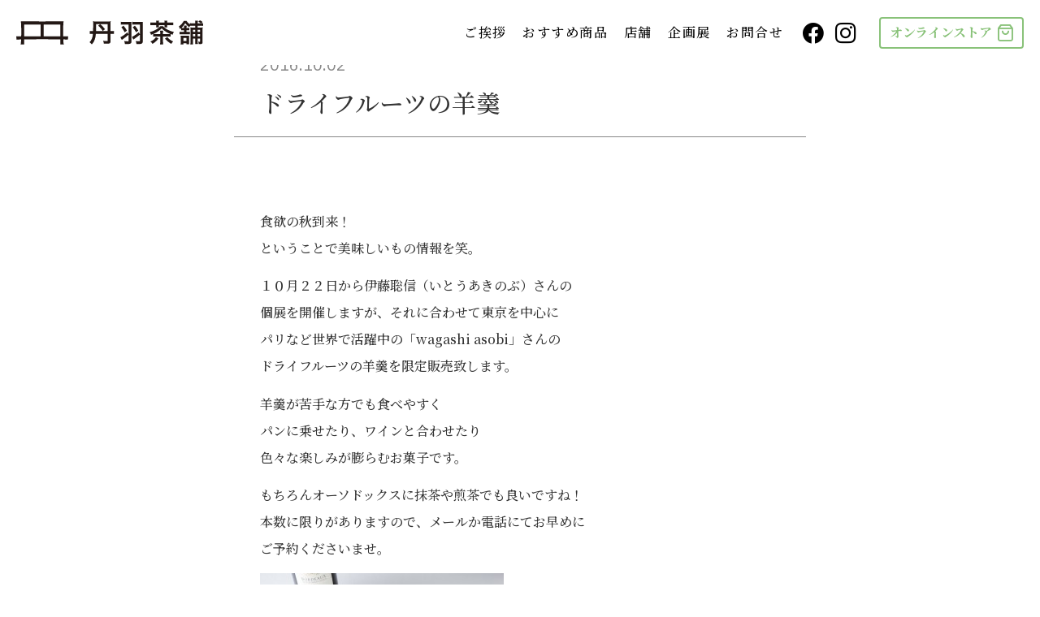

--- FILE ---
content_type: text/html; charset=UTF-8
request_url: https://niwachaho.jp/news/9923
body_size: 115072
content:
<!DOCTYPE html>
<html lang="">
<head>
<!-- Google tag (gtag.js) -->
<script async src="https://www.googletagmanager.com/gtag/js?id=G-VTFZ4M5TG7"></script>
<script>
  window.dataLayer = window.dataLayer || [];
  function gtag(){dataLayer.push(arguments);}
  gtag('js', new Date());

  gtag('config', 'G-VTFZ4M5TG7');
</script>
<!-- Google tag (gtag.js) -->
<script async src="https://www.googletagmanager.com/gtag/js?id=G-Z08SDP6RE8"></script>
<script>
  window.dataLayer = window.dataLayer || [];
  function gtag(){dataLayer.push(arguments);}
  gtag('js', new Date());

  gtag('config', 'G-Z08SDP6RE8');
</script>

<meta charset="utf-8">
<meta name="viewport" content="width=device-width">
<meta name="keywords" content="">

<link rel="apple-touch-icon" sizes="180x180" href="/views/themes/niwachaho/assets/meta/apple-touch-icon.png">
<link rel="icon" type="image/png" sizes="32x32" href="/views/themes/niwachaho/assets/meta/favicon-32x32.png">
<link rel="icon" type="image/png" sizes="16x16" href="/views/themes/niwachaho/assets/meta/favicon-16x16.png">
<link rel="manifest" href="/views/themes/niwachaho/assets/meta/site.webmanifest">
<link rel="mask-icon" href="/views/themes/niwachaho/assets/meta/safari-pinned-tab.svg" color="#0d3246">
<link rel="shortcut icon" href="/views/themes/niwachaho/assets/meta/favicon.ico">
<meta name="msapplication-TileColor" content="#0d3246">
<meta name="msapplication-config" content="/views/themes/niwachaho/assets/meta/browserconfig.xml">
<meta name="theme-color" content="#89c279">



<!-- Web Fonts -->
<link rel="preconnect" href="https://fonts.googleapis.com">
<link rel="preconnect" href="https://fonts.gstatic.com" crossorigin>
<link href="https://fonts.googleapis.com/css2?family=IBM+Plex+Sans:wght@400;600&family=Noto+Serif+JP:wght@500;700&display=swap" rel="stylesheet">


<title>ドライフルーツの羊羹 | 丹羽茶舗</title>
	<style>img:is([sizes="auto" i], [sizes^="auto," i]) { contain-intrinsic-size: 3000px 1500px }</style>
	
		<!-- All in One SEO 4.7.6 - aioseo.com -->
	<meta name="description" content="食欲の秋到来！ ということで美味しいもの情報を笑。 １０月２２日から伊藤聡信（いとうあきのぶ）さ" />
	<meta name="robots" content="max-image-preview:large" />
	<meta name="author" content="niwachaho"/>
	<link rel="canonical" href="https://niwachaho.jp/news/9923" />
	<meta name="generator" content="All in One SEO (AIOSEO) 4.7.6" />
		<meta property="og:locale" content="ja_JP" />
		<meta property="og:site_name" content="丹羽茶舗 | いろいろ飲んだが、やっぱり丹羽のお茶。-丹羽茶舗 大分県中津市京町1丁目" />
		<meta property="og:type" content="article" />
		<meta property="og:title" content="ドライフルーツの羊羹 | 丹羽茶舗" />
		<meta property="og:description" content="食欲の秋到来！ ということで美味しいもの情報を笑。 １０月２２日から伊藤聡信（いとうあきのぶ）さ" />
		<meta property="og:url" content="https://niwachaho.jp/news/9923" />
		<meta property="og:image" content="https://niwachaho.jp/views/uploads/2023/04/ogp_niwachaho.png" />
		<meta property="og:image:secure_url" content="https://niwachaho.jp/views/uploads/2023/04/ogp_niwachaho.png" />
		<meta property="og:image:width" content="1200" />
		<meta property="og:image:height" content="630" />
		<meta property="article:published_time" content="2016-10-01T22:45:49+00:00" />
		<meta property="article:modified_time" content="2023-03-17T08:30:57+00:00" />
		<meta property="article:publisher" content="https://www.facebook.com/niwachaho/" />
		<meta name="twitter:card" content="summary_large_image" />
		<meta name="twitter:site" content="@niwachaho" />
		<meta name="twitter:title" content="ドライフルーツの羊羹 | 丹羽茶舗" />
		<meta name="twitter:description" content="食欲の秋到来！ ということで美味しいもの情報を笑。 １０月２２日から伊藤聡信（いとうあきのぶ）さ" />
		<meta name="twitter:creator" content="@niwachaho" />
		<meta name="twitter:image" content="https://niwachaho.jp/views/uploads/2023/04/ogp_niwachaho.png" />
		<script type="application/ld+json" class="aioseo-schema">
			{"@context":"https:\/\/schema.org","@graph":[{"@type":"BreadcrumbList","@id":"https:\/\/niwachaho.jp\/news\/9923#breadcrumblist","itemListElement":[{"@type":"ListItem","@id":"https:\/\/niwachaho.jp\/#listItem","position":1,"name":"\u5bb6","item":"https:\/\/niwachaho.jp\/","nextItem":{"@type":"ListItem","@id":"https:\/\/niwachaho.jp\/news\/9923#listItem","name":"\u30c9\u30e9\u30a4\u30d5\u30eb\u30fc\u30c4\u306e\u7f8a\u7fb9"}},{"@type":"ListItem","@id":"https:\/\/niwachaho.jp\/news\/9923#listItem","position":2,"name":"\u30c9\u30e9\u30a4\u30d5\u30eb\u30fc\u30c4\u306e\u7f8a\u7fb9","previousItem":{"@type":"ListItem","@id":"https:\/\/niwachaho.jp\/#listItem","name":"\u5bb6"}}]},{"@type":"Organization","@id":"https:\/\/niwachaho.jp\/#organization","name":"\u4e39\u7fbd\u8336\u8217","description":"\u3044\u308d\u3044\u308d\u98f2\u3093\u3060\u304c\u3001\u3084\u3063\u3071\u308a\u4e39\u7fbd\u306e\u304a\u8336\u3002-\u4e39\u7fbd\u8336\u8217 \u5927\u5206\u770c\u4e2d\u6d25\u5e02\u4eac\u753a1\u4e01\u76ee","url":"https:\/\/niwachaho.jp\/","telephone":"+81979220123","logo":{"@type":"ImageObject","url":"https:\/\/niwachaho.jp\/views\/uploads\/2023\/04\/android-chrome-512x512-1.png","@id":"https:\/\/niwachaho.jp\/news\/9923\/#organizationLogo","width":512,"height":512},"image":{"@id":"https:\/\/niwachaho.jp\/news\/9923\/#organizationLogo"},"sameAs":["https:\/\/www.facebook.com\/niwachaho\/","https:\/\/twitter.com\/niwachaho","https:\/\/www.instagram.com\/niwachaho\/"]},{"@type":"Person","@id":"https:\/\/niwachaho.jp\/author\/niwachaho#author","url":"https:\/\/niwachaho.jp\/author\/niwachaho","name":"niwachaho"},{"@type":"WebPage","@id":"https:\/\/niwachaho.jp\/news\/9923#webpage","url":"https:\/\/niwachaho.jp\/news\/9923","name":"\u30c9\u30e9\u30a4\u30d5\u30eb\u30fc\u30c4\u306e\u7f8a\u7fb9 | \u4e39\u7fbd\u8336\u8217","description":"\u98df\u6b32\u306e\u79cb\u5230\u6765\uff01 \u3068\u3044\u3046\u3053\u3068\u3067\u7f8e\u5473\u3057\u3044\u3082\u306e\u60c5\u5831\u3092\u7b11\u3002 \uff11\uff10\u6708\uff12\uff12\u65e5\u304b\u3089\u4f0a\u85e4\u8061\u4fe1\uff08\u3044\u3068\u3046\u3042\u304d\u306e\u3076\uff09\u3055","inLanguage":"ja","isPartOf":{"@id":"https:\/\/niwachaho.jp\/#website"},"breadcrumb":{"@id":"https:\/\/niwachaho.jp\/news\/9923#breadcrumblist"},"author":{"@id":"https:\/\/niwachaho.jp\/author\/niwachaho#author"},"creator":{"@id":"https:\/\/niwachaho.jp\/author\/niwachaho#author"},"datePublished":"2016-10-02T07:45:49+09:00","dateModified":"2023-03-17T17:30:57+09:00"},{"@type":"WebSite","@id":"https:\/\/niwachaho.jp\/#website","url":"https:\/\/niwachaho.jp\/","name":"\u4e39\u7fbd\u8336\u8217","description":"\u3044\u308d\u3044\u308d\u98f2\u3093\u3060\u304c\u3001\u3084\u3063\u3071\u308a\u4e39\u7fbd\u306e\u304a\u8336\u3002-\u4e39\u7fbd\u8336\u8217 \u5927\u5206\u770c\u4e2d\u6d25\u5e02\u4eac\u753a1\u4e01\u76ee","inLanguage":"ja","publisher":{"@id":"https:\/\/niwachaho.jp\/#organization"}}]}
		</script>
		<!-- All in One SEO -->

<link rel="alternate" type="application/rss+xml" title="丹羽茶舗 &raquo; ドライフルーツの羊羹 のコメントのフィード" href="https://niwachaho.jp/news/9923/feed" />
<style id='classic-theme-styles-inline-css' type='text/css'>
/*! This file is auto-generated */
.wp-block-button__link{color:#fff;background-color:#32373c;border-radius:9999px;box-shadow:none;text-decoration:none;padding:calc(.667em + 2px) calc(1.333em + 2px);font-size:1.125em}.wp-block-file__button{background:#32373c;color:#fff;text-decoration:none}
</style>
<style id='global-styles-inline-css' type='text/css'>
:root{--wp--preset--aspect-ratio--square: 1;--wp--preset--aspect-ratio--4-3: 4/3;--wp--preset--aspect-ratio--3-4: 3/4;--wp--preset--aspect-ratio--3-2: 3/2;--wp--preset--aspect-ratio--2-3: 2/3;--wp--preset--aspect-ratio--16-9: 16/9;--wp--preset--aspect-ratio--9-16: 9/16;--wp--preset--color--black: #000000;--wp--preset--color--cyan-bluish-gray: #abb8c3;--wp--preset--color--white: #ffffff;--wp--preset--color--pale-pink: #f78da7;--wp--preset--color--vivid-red: #cf2e2e;--wp--preset--color--luminous-vivid-orange: #ff6900;--wp--preset--color--luminous-vivid-amber: #fcb900;--wp--preset--color--light-green-cyan: #7bdcb5;--wp--preset--color--vivid-green-cyan: #00d084;--wp--preset--color--pale-cyan-blue: #8ed1fc;--wp--preset--color--vivid-cyan-blue: #0693e3;--wp--preset--color--vivid-purple: #9b51e0;--wp--preset--gradient--vivid-cyan-blue-to-vivid-purple: linear-gradient(135deg,rgba(6,147,227,1) 0%,rgb(155,81,224) 100%);--wp--preset--gradient--light-green-cyan-to-vivid-green-cyan: linear-gradient(135deg,rgb(122,220,180) 0%,rgb(0,208,130) 100%);--wp--preset--gradient--luminous-vivid-amber-to-luminous-vivid-orange: linear-gradient(135deg,rgba(252,185,0,1) 0%,rgba(255,105,0,1) 100%);--wp--preset--gradient--luminous-vivid-orange-to-vivid-red: linear-gradient(135deg,rgba(255,105,0,1) 0%,rgb(207,46,46) 100%);--wp--preset--gradient--very-light-gray-to-cyan-bluish-gray: linear-gradient(135deg,rgb(238,238,238) 0%,rgb(169,184,195) 100%);--wp--preset--gradient--cool-to-warm-spectrum: linear-gradient(135deg,rgb(74,234,220) 0%,rgb(151,120,209) 20%,rgb(207,42,186) 40%,rgb(238,44,130) 60%,rgb(251,105,98) 80%,rgb(254,248,76) 100%);--wp--preset--gradient--blush-light-purple: linear-gradient(135deg,rgb(255,206,236) 0%,rgb(152,150,240) 100%);--wp--preset--gradient--blush-bordeaux: linear-gradient(135deg,rgb(254,205,165) 0%,rgb(254,45,45) 50%,rgb(107,0,62) 100%);--wp--preset--gradient--luminous-dusk: linear-gradient(135deg,rgb(255,203,112) 0%,rgb(199,81,192) 50%,rgb(65,88,208) 100%);--wp--preset--gradient--pale-ocean: linear-gradient(135deg,rgb(255,245,203) 0%,rgb(182,227,212) 50%,rgb(51,167,181) 100%);--wp--preset--gradient--electric-grass: linear-gradient(135deg,rgb(202,248,128) 0%,rgb(113,206,126) 100%);--wp--preset--gradient--midnight: linear-gradient(135deg,rgb(2,3,129) 0%,rgb(40,116,252) 100%);--wp--preset--font-size--small: 13px;--wp--preset--font-size--medium: 20px;--wp--preset--font-size--large: 36px;--wp--preset--font-size--x-large: 42px;--wp--preset--spacing--20: 0.44rem;--wp--preset--spacing--30: 0.67rem;--wp--preset--spacing--40: 1rem;--wp--preset--spacing--50: 1.5rem;--wp--preset--spacing--60: 2.25rem;--wp--preset--spacing--70: 3.38rem;--wp--preset--spacing--80: 5.06rem;--wp--preset--shadow--natural: 6px 6px 9px rgba(0, 0, 0, 0.2);--wp--preset--shadow--deep: 12px 12px 50px rgba(0, 0, 0, 0.4);--wp--preset--shadow--sharp: 6px 6px 0px rgba(0, 0, 0, 0.2);--wp--preset--shadow--outlined: 6px 6px 0px -3px rgba(255, 255, 255, 1), 6px 6px rgba(0, 0, 0, 1);--wp--preset--shadow--crisp: 6px 6px 0px rgba(0, 0, 0, 1);}:where(.is-layout-flex){gap: 0.5em;}:where(.is-layout-grid){gap: 0.5em;}body .is-layout-flex{display: flex;}.is-layout-flex{flex-wrap: wrap;align-items: center;}.is-layout-flex > :is(*, div){margin: 0;}body .is-layout-grid{display: grid;}.is-layout-grid > :is(*, div){margin: 0;}:where(.wp-block-columns.is-layout-flex){gap: 2em;}:where(.wp-block-columns.is-layout-grid){gap: 2em;}:where(.wp-block-post-template.is-layout-flex){gap: 1.25em;}:where(.wp-block-post-template.is-layout-grid){gap: 1.25em;}.has-black-color{color: var(--wp--preset--color--black) !important;}.has-cyan-bluish-gray-color{color: var(--wp--preset--color--cyan-bluish-gray) !important;}.has-white-color{color: var(--wp--preset--color--white) !important;}.has-pale-pink-color{color: var(--wp--preset--color--pale-pink) !important;}.has-vivid-red-color{color: var(--wp--preset--color--vivid-red) !important;}.has-luminous-vivid-orange-color{color: var(--wp--preset--color--luminous-vivid-orange) !important;}.has-luminous-vivid-amber-color{color: var(--wp--preset--color--luminous-vivid-amber) !important;}.has-light-green-cyan-color{color: var(--wp--preset--color--light-green-cyan) !important;}.has-vivid-green-cyan-color{color: var(--wp--preset--color--vivid-green-cyan) !important;}.has-pale-cyan-blue-color{color: var(--wp--preset--color--pale-cyan-blue) !important;}.has-vivid-cyan-blue-color{color: var(--wp--preset--color--vivid-cyan-blue) !important;}.has-vivid-purple-color{color: var(--wp--preset--color--vivid-purple) !important;}.has-black-background-color{background-color: var(--wp--preset--color--black) !important;}.has-cyan-bluish-gray-background-color{background-color: var(--wp--preset--color--cyan-bluish-gray) !important;}.has-white-background-color{background-color: var(--wp--preset--color--white) !important;}.has-pale-pink-background-color{background-color: var(--wp--preset--color--pale-pink) !important;}.has-vivid-red-background-color{background-color: var(--wp--preset--color--vivid-red) !important;}.has-luminous-vivid-orange-background-color{background-color: var(--wp--preset--color--luminous-vivid-orange) !important;}.has-luminous-vivid-amber-background-color{background-color: var(--wp--preset--color--luminous-vivid-amber) !important;}.has-light-green-cyan-background-color{background-color: var(--wp--preset--color--light-green-cyan) !important;}.has-vivid-green-cyan-background-color{background-color: var(--wp--preset--color--vivid-green-cyan) !important;}.has-pale-cyan-blue-background-color{background-color: var(--wp--preset--color--pale-cyan-blue) !important;}.has-vivid-cyan-blue-background-color{background-color: var(--wp--preset--color--vivid-cyan-blue) !important;}.has-vivid-purple-background-color{background-color: var(--wp--preset--color--vivid-purple) !important;}.has-black-border-color{border-color: var(--wp--preset--color--black) !important;}.has-cyan-bluish-gray-border-color{border-color: var(--wp--preset--color--cyan-bluish-gray) !important;}.has-white-border-color{border-color: var(--wp--preset--color--white) !important;}.has-pale-pink-border-color{border-color: var(--wp--preset--color--pale-pink) !important;}.has-vivid-red-border-color{border-color: var(--wp--preset--color--vivid-red) !important;}.has-luminous-vivid-orange-border-color{border-color: var(--wp--preset--color--luminous-vivid-orange) !important;}.has-luminous-vivid-amber-border-color{border-color: var(--wp--preset--color--luminous-vivid-amber) !important;}.has-light-green-cyan-border-color{border-color: var(--wp--preset--color--light-green-cyan) !important;}.has-vivid-green-cyan-border-color{border-color: var(--wp--preset--color--vivid-green-cyan) !important;}.has-pale-cyan-blue-border-color{border-color: var(--wp--preset--color--pale-cyan-blue) !important;}.has-vivid-cyan-blue-border-color{border-color: var(--wp--preset--color--vivid-cyan-blue) !important;}.has-vivid-purple-border-color{border-color: var(--wp--preset--color--vivid-purple) !important;}.has-vivid-cyan-blue-to-vivid-purple-gradient-background{background: var(--wp--preset--gradient--vivid-cyan-blue-to-vivid-purple) !important;}.has-light-green-cyan-to-vivid-green-cyan-gradient-background{background: var(--wp--preset--gradient--light-green-cyan-to-vivid-green-cyan) !important;}.has-luminous-vivid-amber-to-luminous-vivid-orange-gradient-background{background: var(--wp--preset--gradient--luminous-vivid-amber-to-luminous-vivid-orange) !important;}.has-luminous-vivid-orange-to-vivid-red-gradient-background{background: var(--wp--preset--gradient--luminous-vivid-orange-to-vivid-red) !important;}.has-very-light-gray-to-cyan-bluish-gray-gradient-background{background: var(--wp--preset--gradient--very-light-gray-to-cyan-bluish-gray) !important;}.has-cool-to-warm-spectrum-gradient-background{background: var(--wp--preset--gradient--cool-to-warm-spectrum) !important;}.has-blush-light-purple-gradient-background{background: var(--wp--preset--gradient--blush-light-purple) !important;}.has-blush-bordeaux-gradient-background{background: var(--wp--preset--gradient--blush-bordeaux) !important;}.has-luminous-dusk-gradient-background{background: var(--wp--preset--gradient--luminous-dusk) !important;}.has-pale-ocean-gradient-background{background: var(--wp--preset--gradient--pale-ocean) !important;}.has-electric-grass-gradient-background{background: var(--wp--preset--gradient--electric-grass) !important;}.has-midnight-gradient-background{background: var(--wp--preset--gradient--midnight) !important;}.has-small-font-size{font-size: var(--wp--preset--font-size--small) !important;}.has-medium-font-size{font-size: var(--wp--preset--font-size--medium) !important;}.has-large-font-size{font-size: var(--wp--preset--font-size--large) !important;}.has-x-large-font-size{font-size: var(--wp--preset--font-size--x-large) !important;}
:where(.wp-block-post-template.is-layout-flex){gap: 1.25em;}:where(.wp-block-post-template.is-layout-grid){gap: 1.25em;}
:where(.wp-block-columns.is-layout-flex){gap: 2em;}:where(.wp-block-columns.is-layout-grid){gap: 2em;}
:root :where(.wp-block-pullquote){font-size: 1.5em;line-height: 1.6;}
</style>
<link rel='stylesheet' id='base-style-css' href='https://niwachaho.jp/views/themes/niwachaho/assets/css/style.css?1764148034' type='text/css' media='all' />
<link rel="https://api.w.org/" href="https://niwachaho.jp/wp-json/" /><link rel="alternate" title="JSON" type="application/json" href="https://niwachaho.jp/wp-json/wp/v2/news/9923" /><link rel="EditURI" type="application/rsd+xml" title="RSD" href="https://niwachaho.jp/sys/xmlrpc.php?rsd" />
<link rel='shortlink' href='https://niwachaho.jp/?p=9923' />
<link rel="alternate" title="oEmbed (JSON)" type="application/json+oembed" href="https://niwachaho.jp/wp-json/oembed/1.0/embed?url=https%3A%2F%2Fniwachaho.jp%2Fnews%2F9923" />
<link rel="alternate" title="oEmbed (XML)" type="text/xml+oembed" href="https://niwachaho.jp/wp-json/oembed/1.0/embed?url=https%3A%2F%2Fniwachaho.jp%2Fnews%2F9923&#038;format=xml" />

</head>

<body class="news-template-default single single-news postid-9923  pc" style="visibility: visible;">
<svg display="none" version="1.1" xmlns="http://www.w3.org/2000/svg" xmlns:xlink="http://www.w3.org/1999/xlink">
  <defs>
    <!-- Icon - arrowR -->
    <symbol id="icon-arrow_r" viewBox="0 0 50 88">
      <path d="M0,4.573C0,2.05,2.05,0,4.574,0s4.574,2.05,4.574,4.573c0,2.524-2.051,4.573-4.574,4.573S0,7.097,0,4.573z
        M0,83.427c0-2.524,2.05-4.573,4.574-4.573s4.574,2.049,4.574,4.573S7.098,88,4.574,88S0,85.951,0,83.427z M12.46,17.821
        c0-2.996,2.366-5.362,5.205-5.362c2.997,0,5.363,2.366,5.363,5.362c0,2.839-2.366,5.205-5.363,5.205
        C14.826,23.026,12.46,20.66,12.46,17.821z M12.46,70.337c0-2.838,2.366-5.204,5.205-5.204c2.997,0,5.363,2.366,5.363,5.204
        c0,2.838-2.366,5.204-5.363,5.204C14.826,75.541,12.46,73.175,12.46,70.337z M24.921,30.91c0-3.311,2.681-5.992,5.994-5.992
        c3.155,0,5.836,2.681,5.836,5.992c0,3.312-2.681,5.835-5.836,5.835C27.602,36.746,24.921,34.223,24.921,30.91z M24.921,57.248
        c0-3.312,2.681-5.992,5.994-5.992c3.155,0,5.836,2.68,5.836,5.992c0,3.154-2.681,5.834-5.836,5.834
        C27.602,63.082,24.921,60.402,24.921,57.248z M38.17,44c0-3.154,2.524-5.835,5.836-5.835C47.319,38.166,50,40.846,50,44
        c0,3.312-2.681,5.992-5.994,5.992C40.694,49.993,38.17,47.313,38.17,44z"/>
    </symbol>
    <!-- LOGO(MAIN) -->
    <symbol id="logo-icon" viewBox="0 0 160 164">
      <path d="M122.288,99.114c0,0.283-0.289,0.563-0.294,0.845c-0.006,0.283,0.126,0.568,0.115,0.85
        c-0.011,0.283-0.159,0.557-0.176,0.839c-0.017,0.283,0.151,0.577,0.129,0.858c-0.023,0.282-0.244,0.545-0.272,0.825
        c-0.029,0.282,0.03,0.57-0.004,0.85c-0.034,0.281,0.083,0.582,0.043,0.861c-0.04,0.28-0.087,0.561-0.132,0.839
        c-0.046,0.279-0.092,0.56-0.143,0.837c-0.051,0.278-0.185,0.541-0.242,0.817c-0.057,0.277-0.142,0.548-0.204,0.823
        c-0.063,0.276-0.03,0.575-0.098,0.849c-0.068,0.274-0.115,0.556-0.189,0.829c-0.074,0.273-0.323,0.497-0.402,0.768
        c-0.08,0.271,0.017,0.597-0.068,0.866c-0.085,0.27-0.146,0.55-0.237,0.817c-0.091,0.268-0.338,0.483-0.434,0.748
        c-0.096,0.266-0.106,0.565-0.207,0.829c-0.102,0.264-0.417,0.442-0.524,0.704c-0.107,0.262-0.08,0.578-0.192,0.838
        c-0.112,0.26-0.092,0.58-0.209,0.837c-0.118,0.257-0.508,0.386-0.631,0.64c-0.123,0.255-0.041,0.61-0.169,0.862
        c-0.128,0.252-0.418,0.42-0.551,0.669c-0.133,0.249-0.199,0.535-0.337,0.781c-0.138,0.247-0.388,0.427-0.531,0.671
        c-0.143,0.244-0.148,0.569-0.296,0.81c-0.148,0.241-0.21,0.537-0.363,0.775c-0.153,0.238-0.37,0.435-0.528,0.669
        c-0.158,0.234-0.239,0.524-0.401,0.755c-0.163,0.231-0.467,0.362-0.634,0.59c-0.167,0.228-0.398,0.406-0.57,0.63
        c-0.172,0.224-0.295,0.485-0.472,0.705c-0.176,0.221-0.34,0.452-0.52,0.669c-0.181,0.217-0.39,0.409-0.575,0.623
        c-0.185,0.213-0.456,0.348-0.646,0.557c-0.189,0.21-0.334,0.457-0.527,0.663c-0.194,0.206-0.365,0.431-0.563,0.632
        c-0.198,0.202-0.441,0.355-0.643,0.552c-0.202,0.198-0.288,0.515-0.493,0.708c-0.206,0.193-0.448,0.347-0.658,0.537
        c-0.21,0.189-0.393,0.408-0.607,0.593c-0.213,0.185-0.437,0.359-0.654,0.539c-0.217,0.181-0.517,0.258-0.738,0.434
        c-0.221,0.176-0.44,0.35-0.664,0.522c-0.224,0.172-0.428,0.367-0.656,0.534c-0.228,0.167-0.344,0.49-0.575,0.652
        c-0.231,0.162-0.503,0.268-0.738,0.425c-0.234,0.158-0.449,0.347-0.687,0.5c-0.237,0.153-0.474,0.31-0.715,0.458
        c-0.24,0.148-0.532,0.213-0.775,0.356c-0.243,0.143-0.428,0.392-0.674,0.53c-0.246,0.138-0.621,0.041-0.87,0.174
        c-0.249,0.133-0.481,0.294-0.733,0.422c-0.252,0.128-0.411,0.442-0.666,0.565c-0.254,0.123-0.589,0.075-0.846,0.192
        c-0.257,0.117-0.538,0.174-0.798,0.286c-0.259,0.112-0.416,0.467-0.678,0.574c-0.261,0.107-0.606,0.004-0.87,0.105
        c-0.263,0.101-0.495,0.285-0.761,0.381c-0.265,0.096-0.486,0.325-0.754,0.415c-0.267,0.09-0.542,0.167-0.812,0.252
        c-0.269,0.085-0.532,0.198-0.804,0.277c-0.271,0.079-0.549,0.142-0.822,0.216c-0.272,0.074-0.603-0.075-0.877-0.006
        c-0.274,0.068-0.529,0.211-0.805,0.274c-0.275,0.063-0.528,0.234-0.805,0.291c-0.276,0.057-0.547,0.16-0.825,0.211
        c-0.277,0.051-0.559,0.098-0.839,0.144c-0.278,0.046-0.562,0.08-0.842,0.12c-0.279,0.04-0.584-0.107-0.865-0.073
        c-0.28,0.034-0.564,0.021-0.846,0.05c-0.281,0.028-0.56,0.063-0.842,0.085c-0.281,0.023-0.548,0.272-0.831,0.289
        c-0.281,0.017-0.571-0.088-0.854-0.077c-0.282,0.011-0.569-0.133-0.852-0.127c-0.282,0.006-0.563,0.167-0.846,0.167
        c-0.001,0-0.001-0.041-0.001-0.041c-0.283,0-0.566-0.015-0.848-0.021c-0.283-0.006-0.57,0.1-0.852,0.088
        c-0.283-0.011-0.554-0.239-0.836-0.256c-0.283-0.017-0.565-0.006-0.846-0.029c-0.282-0.023-0.571,0.038-0.851,0.009
        c-0.282-0.029-0.567-0.023-0.847-0.058c-0.281-0.034-0.551-0.151-0.83-0.191c-0.28-0.04-0.569-0.017-0.848-0.063
        c-0.279-0.046-0.551-0.131-0.829-0.182c-0.278-0.051-0.535-0.204-0.811-0.261c-0.277-0.057-0.606,0.124-0.881,0.062
        c-0.276-0.063-0.541-0.178-0.815-0.247c-0.274-0.068-0.514-0.272-0.786-0.346c-0.273-0.074-0.535-0.18-0.806-0.26
        c-0.271-0.08-0.52-0.224-0.789-0.309c-0.27-0.085-0.562-0.093-0.829-0.184c-0.268-0.091-0.605,0.013-0.87-0.083
        c-0.266-0.096-0.526-0.215-0.79-0.317c-0.264-0.102-0.53-0.206-0.791-0.313c-0.262-0.107-0.484-0.313-0.743-0.425
        c-0.26-0.112-0.542-0.175-0.799-0.293c-0.257-0.118-0.466-0.338-0.721-0.461c-0.255-0.123-0.582-0.101-0.834-0.229
        c-0.252-0.128-0.427-0.405-0.677-0.538c-0.249-0.133-0.502-0.26-0.748-0.398c-0.247-0.138-0.542-0.192-0.786-0.335
        c-0.244-0.143-0.513-0.247-0.754-0.395c-0.241-0.148-0.441-0.363-0.679-0.516c-0.238-0.153-0.445-0.352-0.68-0.51
        c-0.234-0.158-0.463-0.324-0.694-0.487c-0.231-0.163-0.411-0.395-0.638-0.562c-0.228-0.167-0.535-0.228-0.759-0.399
        c-0.224-0.172-0.359-0.458-0.579-0.634c-0.221-0.176-0.432-0.361-0.649-0.542c-0.217-0.181-0.572-0.2-0.785-0.385
        c-0.213-0.185-0.294-0.521-0.503-0.71c-0.21-0.189-0.552-0.235-0.758-0.428c-0.206-0.194-0.381-0.422-0.582-0.619
        c-0.202-0.198-0.37-0.43-0.568-0.631c-0.198-0.202-0.423-0.378-0.617-0.583c-0.194-0.206-0.273-0.517-0.462-0.726
        c-0.189-0.21-0.437-0.366-0.622-0.579c-0.185-0.213-0.288-0.495-0.469-0.712c-0.181-0.217-0.378-0.418-0.554-0.639
        c-0.176-0.221-0.52-0.31-0.692-0.535c-0.172-0.224-0.279-0.499-0.446-0.727c-0.167-0.228-0.319-0.467-0.482-0.698
        c-0.162-0.231-0.343-0.451-0.501-0.685c-0.158-0.234-0.173-0.561-0.326-0.799c-0.153-0.237-0.456-0.38-0.604-0.62
        c-0.148-0.24-0.247-0.512-0.39-0.755c-0.143-0.243-0.389-0.429-0.527-0.676c-0.138-0.246-0.116-0.581-0.249-0.83
        c-0.133-0.249-0.278-0.491-0.406-0.743c-0.128-0.252-0.355-0.455-0.477-0.71c-0.123-0.254-0.128-0.564-0.246-0.821
        c-0.117-0.257-0.29-0.489-0.402-0.748c-0.112-0.259-0.103-0.568-0.21-0.83c-0.107-0.261-0.415-0.443-0.517-0.707
        c-0.101-0.263-0.173-0.54-0.269-0.806c-0.096-0.265-0.005-0.596-0.096-0.864c-0.09-0.267-0.241-0.514-0.326-0.783
        c-0.085-0.269-0.107-0.555-0.187-0.827c-0.079-0.271-0.408-0.472-0.482-0.744c-0.074-0.272,0.113-0.613,0.045-0.887
        c-0.068-0.274-0.188-0.534-0.25-0.809c-0.063-0.275-0.301-0.513-0.358-0.79c-0.057-0.276,0.17-0.608,0.119-0.886
        c-0.051-0.277-0.186-0.538-0.232-0.818c-0.046-0.278-0.162-0.546-0.202-0.826c-0.04-0.279-0.091-0.557-0.125-0.838
        c-0.034-0.28-0.074-0.56-0.103-0.842c-0.028-0.281,0.081-0.574,0.059-0.856c-0.023-0.281-0.209-0.551-0.227-0.834
        c-0.017-0.281-0.004-0.566-0.016-0.849c-0.011-0.282-0.141-0.563-0.146-0.847c-0.006-0.282,0.041-0.568,0.041-0.852
        c0-0.288,0.076-0.575,0.081-0.862c0.006-0.287,0.041-0.574,0.053-0.86c0.012-0.287,0.137-0.567,0.155-0.853
        c0.018-0.287-0.214-0.592-0.191-0.877c0.024-0.286,0.343-0.545,0.373-0.829c0.03-0.286,0.021-0.573,0.057-0.856
        c0.036-0.285-0.171-0.603-0.13-0.886c0.041-0.284,0.375-0.522,0.422-0.804c0.047-0.283-0.103-0.6-0.05-0.881
        c0.053-0.282,0.114-0.564,0.173-0.844c0.059-0.281,0.226-0.538,0.291-0.817c0.065-0.28,0.023-0.585,0.093-0.863
        c0.071-0.278,0.209-0.539,0.285-0.814c0.077-0.277,0.17-0.547,0.252-0.822c0.082-0.275,0.12-0.563,0.208-0.836
        c0.088-0.273,0.192-0.541,0.285-0.811c0.094-0.271,0.236-0.524,0.336-0.793c0.099-0.269,0.307-0.495,0.412-0.761
        c0.105-0.267,0.067-0.589,0.177-0.854c0.11-0.265,0.09-0.586,0.206-0.848c0.116-0.262,0.264-0.513,0.385-0.772
        c0.121-0.26,0.437-0.426,0.563-0.683c0.126-0.257,0.295-0.499,0.426-0.754c0.004-0.008-0.205-0.071-0.201-0.079
        c0.118-0.249,0.172-0.532,0.277-0.798c0.103-0.26,0.284-0.491,0.376-0.76c0.092-0.268,0.352-0.485,0.433-0.754
        c0.083-0.275-0.122-0.628-0.051-0.896c0.075-0.283,0.376-0.501,0.439-0.766c0.069-0.292-0.107-0.623-0.052-0.88
        c0.066-0.311,0.144-0.583,0.188-0.822c0.088-0.471,0.332-0.865,0.339-0.914c-0.27-0.128-0.581-0.2-0.832-0.361
        c-0.25-0.161-0.605-0.193-0.833-0.386c-0.227-0.192-0.364-0.494-0.566-0.716c-0.199-0.219-0.304-0.511-0.477-0.758
        c-0.176-0.251-0.355-0.488-0.494-0.755c-0.142-0.271-0.306-0.526-0.409-0.811c-0.105-0.286-0.082-0.601-0.147-0.897
        c-0.066-0.296-0.093-0.583-0.119-0.886c-0.026-0.301-0.051-0.589-0.037-0.894c0.014-0.301-0.196-0.631-0.143-0.933
        c0.047-0.267,0.301-0.487,0.377-0.741c0.077-0.259,0.221-0.481,0.326-0.725c0.106-0.248,0.123-0.53,0.256-0.761
        c0.134-0.233,0.238-0.488,0.396-0.702c0.16-0.216,0.359-0.402,0.542-0.597c0.183-0.196,0.35-0.372,0.554-0.545
        c-0.243-0.179-0.442-0.376-0.661-0.579c-0.221-0.205-0.447-0.406-0.642-0.633c-0.196-0.228-0.444-0.425-0.613-0.673
        c-0.169-0.248-0.313-0.523-0.454-0.789c-0.139-0.265-0.103-0.61-0.213-0.892c-0.109-0.278-0.242-0.542-0.32-0.834
        c-0.079-0.293-0.347-0.55-0.393-0.846c-0.046-0.299-0.053-0.618-0.064-0.917c-0.012-0.302,0.283-0.597,0.306-0.896
        c0.022-0.3,0.009-0.591,0.065-0.887c0.056-0.295,0.053-0.598,0.142-0.887c0.089-0.286,0.108-0.603,0.23-0.88
        c0.12-0.274,0.371-0.485,0.523-0.747c0.151-0.262,0.218-0.575,0.393-0.812c0.179-0.243,0.303-0.542,0.504-0.759
        c0.204-0.22,0.494-0.366,0.718-0.56c0.227-0.196,0.475-0.371,0.721-0.539c0.247-0.169,0.552-0.239,0.815-0.378
        c0.264-0.14,0.578-0.294,0.854-0.404c-0.152-0.273-0.33-0.59-0.456-0.877c-0.125-0.286-0.415-0.517-0.512-0.815
        c-0.096-0.296-0.182-0.613-0.25-0.92c-0.067-0.304,0.135-0.658,0.097-0.971c-0.035-0.281-0.289-0.545-0.3-0.825
        c-0.01-0.283,0.196-0.565,0.21-0.846c0.014-0.282,0.066-0.553,0.105-0.831c0.039-0.279,0.134-0.537,0.198-0.811
        c0.063-0.275-0.096-0.609-0.009-0.877c0.087-0.267,0.159-0.552,0.269-0.812c0.11-0.258,0.403-0.433,0.536-0.683
        c0.132-0.247,0.303-0.466,0.457-0.703c0.153-0.235,0.265-0.494,0.44-0.717c0.175-0.223,0.419-0.376,0.609-0.579
        c0.193-0.207,0.219-0.582,0.426-0.768c0.21-0.189,0.579-0.184,0.802-0.352c0.225-0.17,0.442-0.334,0.679-0.482
        c0.239-0.149,0.406-0.422,0.655-0.548c0.251-0.127,0.507-0.256,0.767-0.361c0.261-0.105,0.548-0.146,0.816-0.228
        c0.269-0.082,0.52-0.255,0.794-0.313c0.275-0.058,0.575,0.005,0.854-0.03c0.278-0.035,0.564,0.089,0.845,0.079
        c0.28-0.01,0.493-0.218,0.774-0.204c0.002-0.274,0.201-0.469,0.224-0.742c0.023-0.273,0.035-0.539,0.08-0.809
        c0.044-0.27-0.133-0.587-0.067-0.854c0.065-0.266,0.312-0.484,0.398-0.744c0.086-0.26,0.114-0.541,0.22-0.794
        c0.106-0.252,0.254-0.486,0.38-0.73c0.125-0.242,0.29-0.462,0.435-0.696c0.144-0.232,0.287-0.463,0.45-0.684
        c0.162-0.219,0.343-0.421,0.523-0.629c0.179-0.206,0.379-0.388,0.575-0.582c0.194-0.191,0.254-0.538,0.466-0.715
        c0.211-0.177,0.452-0.33,0.673-0.489c0.223-0.16,0.46-0.317,0.693-0.457c0.235-0.142,0.49-0.264,0.734-0.386
        c0.245-0.123,0.558-0.102,0.811-0.205c0.254-0.103,0.457-0.356,0.718-0.438c0.261-0.082,0.588,0.075,0.855,0.013
        c0.266-0.061,0.515-0.193,0.786-0.233c0.27-0.04,0.548,0.044,0.821,0.025c0.272-0.019,0.536-0.113,0.811-0.111
        c0.272,0.003,0.558-0.165,0.832-0.141c0.287,0.025,0.534,0.345,0.814,0.393c0.283,0.049,0.578,0,0.854,0.071
        c0.278,0.072,0.559,0.125,0.828,0.219c0.271,0.094,0.54,0.189,0.801,0.305c0.262,0.116,0.512,0.221,0.764,0.358
        c0.107-0.257,0.223-0.493,0.348-0.74c0.126-0.248,0.234-0.507,0.377-0.745c0.143-0.238,0.339-0.443,0.499-0.67
        c0.16-0.227,0.337-0.44,0.513-0.654c0.176-0.214,0.382-0.399,0.574-0.6c0.191-0.201,0.268-0.523,0.474-0.71
        c0.205-0.186,0.519-0.249,0.738-0.42c0.218-0.171,0.342-0.48,0.573-0.634c0.23-0.154,0.508-0.248,0.75-0.386
        c0.241-0.137,0.534-0.179,0.785-0.298c0.25-0.119,0.445-0.378,0.705-0.479c0.258-0.1,0.577-0.041,0.843-0.122
        c0.264-0.08,0.554-0.051,0.826-0.112c0.269-0.06,0.504-0.304,0.78-0.344c0.273-0.04,0.557-0.036,0.836-0.057
        c0.275-0.02,0.555,0.013,0.835,0.013c0.28,0,0.558-0.005,0.833,0.016c0.279,0.02,0.544,0.128,0.817,0.168
        c0.276,0.041,0.56,0.02,0.83,0.081c0.272,0.061,0.505,0.252,0.769,0.333c0.267,0.081,0.591-0.013,0.849,0.087
        c0.26,0.101,0.555,0.138,0.805,0.257c0.251,0.119,0.388,0.464,0.629,0.601c0.242,0.138,0.544,0.174,0.774,0.328
        c0.231,0.155,0.401,0.393,0.619,0.564c0.219,0.171,0.548,0.216,0.753,0.403c0.206,0.187,0.27,0.521,0.462,0.722
        c0.191,0.201,0.41,0.374,0.586,0.589c0.176,0.214,0.396,0.397,0.556,0.624c0.16,0.226,0.228,0.513,0.371,0.752
        c0.143,0.237,0.294,0.467,0.42,0.716c0.125,0.247,0.219,0.629,0.326,0.886c0.245-0.133,0.515-0.468,0.768-0.58
        c0.254-0.113,0.563-0.09,0.824-0.182c0.262-0.092,0.494-0.281,0.762-0.352c0.269-0.071,0.572,0.023,0.845-0.026
        c0.273-0.05,0.535-0.133,0.811-0.161c0.276-0.028,0.55,0.039,0.828,0.033c0.277-0.006,0.548-0.079,0.825-0.063
        c0.277,0.016,0.563-0.064,0.838-0.026c0.274,0.038,0.571-0.004,0.843,0.056c0.27,0.06,0.524,0.215,0.79,0.296
        c0.264,0.081,0.547,0.132,0.806,0.235c0.257,0.102,0.462,0.33,0.712,0.454c0.247,0.122,0.561,0.133,0.801,0.276
        c0.237,0.142,0.44,0.35,0.668,0.512c0.224,0.16,0.35,0.447,0.565,0.628c0.212,0.178,0.519,0.245,0.713,0.435
        c0.197,0.193,0.351,0.428,0.529,0.633c0.181,0.208,0.353,0.422,0.515,0.641c0.163,0.221,0.241,0.496,0.385,0.727
        c0.145,0.233,0.418,0.393,0.543,0.636c0.126,0.244,0.238,0.5,0.344,0.752c0.106,0.253,0.279,0.49,0.365,0.749
        c0.086,0.26,0.017,0.571,0.082,0.836c0.065,0.266,0.272,0.509,0.317,0.779c0.044,0.27-0.141,0.572-0.118,0.845
        c0.023,0.273,0.195,0.448,0.197,0.722c0.276-0.013,0.468,0.041,0.747,0.049c0.276,0.008,0.57-0.089,0.847-0.055
        c0.281,0.034,0.551,0.185,0.825,0.243c0.277,0.058,0.586,0.024,0.854,0.105c0.27,0.082,0.451,0.425,0.712,0.53
        c0.262,0.105,0.502,0.234,0.753,0.361c0.251,0.128,0.482,0.269,0.721,0.419c0.239,0.149,0.606,0.111,0.831,0.281
        c0.224,0.169,0.369,0.442,0.579,0.632c0.208,0.188,0.437,0.359,0.63,0.566c0.191,0.205,0.392,0.408,0.567,0.632
        c0.175,0.223,0.256,0.512,0.409,0.746c0.155,0.237,0.226,0.513,0.359,0.76c0.133,0.249,0.265,0.487,0.375,0.745
        c0.111,0.26,0.171,0.525,0.258,0.793c0.087,0.268,0.359,0.48,0.423,0.755c0.063,0.274-0.005,0.573,0.034,0.852
        c0.039,0.278,0.193,0.546,0.208,0.828c0.014,0.28-0.167,0.561-0.177,0.844c-0.01,0.28,0,0.554-0.035,0.836
        c-0.038,0.312,0.015,0.635-0.052,0.938c-0.068,0.307-0.059,0.64-0.156,0.936c-0.097,0.298-0.3,0.562-0.424,0.848
        c-0.125,0.287-0.167,0.522-0.319,0.794c0.279,0.111,0.446,0.255,0.709,0.394c0.264,0.14,0.548,0.258,0.794,0.426
        c0.246,0.169,0.357,0.508,0.583,0.703c0.225,0.195,0.45,0.372,0.653,0.592c0.202,0.218,0.588,0.29,0.766,0.532
        c0.176,0.239,0.301,0.529,0.452,0.79c0.152,0.263,0.3,0.538,0.42,0.812c0.122,0.277,0.15,0.596,0.239,0.882
        c0.09,0.288-0.012,0.616,0.044,0.911c0.056,0.296,0.296,0.562,0.318,0.862c0.022,0.299,0.015,0.605,0.003,0.907
        c-0.012,0.3-0.121,0.591-0.166,0.89c-0.045,0.296-0.023,0.607-0.102,0.9c-0.078,0.293-0.111,0.606-0.22,0.885
        c-0.11,0.281-0.442,0.459-0.581,0.724c-0.14,0.266-0.164,0.596-0.333,0.844c-0.169,0.248-0.278,0.554-0.474,0.782
        c-0.196,0.227-0.407,0.462-0.628,0.666c-0.22,0.203-0.622,0.286-0.865,0.465c0.204,0.173,0.458,0.384,0.642,0.58
        c0.183,0.195,0.397,0.366,0.557,0.582c0.159,0.214,0.229,0.487,0.363,0.72c0.133,0.231,0.277,0.452,0.384,0.699
        c0.105,0.244,0.155,0.505,0.232,0.764c0.076,0.254,0.232,0.49,0.279,0.757c0.053,0.302-0.088,0.615-0.075,0.916
        c0.014,0.305,0.256,0.61,0.23,0.912c-0.026,0.303-0.27,0.573-0.336,0.869c-0.066,0.296,0.05,0.646-0.055,0.932
        c-0.104,0.284-0.188,0.598-0.33,0.868c-0.14,0.267-0.546,0.377-0.722,0.628c-0.174,0.248-0.175,0.63-0.376,0.849
        c-0.204,0.223-0.592,0.248-0.821,0.441c-0.23,0.194-0.375,0.487-0.628,0.649c-0.253,0.162-0.44,0.404-0.712,0.532
        c0.011,0.075,0.026,0.271,0.11,0.723c0.045,0.239-0.024,0.544,0.041,0.855c0.054,0.255,0.166,0.521,0.235,0.81
        c0.063,0.263,0.232,0.512,0.307,0.793c0.071,0.267,0.004,0.581,0.086,0.856c0.081,0.269,0.284,0.502,0.376,0.769
        c0.092,0.269,0.249,0.509,0.352,0.768c0.106,0.267,0.253,0.509,0.371,0.758c0.002,0.005-0.029-0.004-0.027,0.001
        c0.131,0.254,0.006,0.633,0.132,0.891c0.126,0.257,0.239,0.517,0.36,0.777c0.121,0.26,0.266,0.505,0.381,0.768
        c0.116,0.262,0.216,0.528,0.326,0.793c0.11,0.264,0.49,0.42,0.595,0.687c0.105,0.267,0.16,0.555,0.259,0.824
        c0.099,0.269,0.035,0.596,0.129,0.868c0.093,0.271,0.286,0.508,0.374,0.781c0.088,0.272,0.016,0.593,0.099,0.868
        c0.082,0.274,0.384,0.485,0.46,0.761c0.076,0.276-0.061,0.609,0.01,0.887c0.071,0.277,0.211,0.536,0.276,0.816
        c0.065,0.279,0.259,0.53,0.318,0.811c0.059,0.28,0.02,0.581,0.073,0.863c0.053,0.281-0.057,0.59-0.009,0.874
        c0.047,0.282,0.366,0.522,0.408,0.807c0.041,0.283-0.015,0.581,0.021,0.866c0.035,0.284,0.162,0.559,0.192,0.845
        c0.029,0.285-0.138,0.589-0.114,0.875c0.024,0.285,0.269,0.556,0.286,0.843c0.018,0.285-0.208,0.585-0.197,0.872
        c0.012,0.286,0.261,0.566,0.267,0.854C122.294,98.536,122.288,98.826,122.288,99.114z M45.23,16.726
        c0.016-0.275,0.329-0.524,0.369-0.802c0.04-0.276-0.046-0.57,0.016-0.841c0.064-0.275,0.265-0.504,0.349-0.766
        c0.087-0.271,0.007-0.595,0.114-0.844c0.114-0.265,0.411-0.421,0.545-0.652c0.151-0.256,0.225-0.545,0.38-0.782
        c0.161-0.246,0.198-0.573,0.366-0.802c0.172-0.235,0.355-0.464,0.537-0.686c0.163-0.2,0.119-0.153,0.335-0.398
        c0.105-0.118,0.295-0.17,0.42-0.302c-0.27,0.071-0.537,0.12-0.807,0.195c-0.269,0.074-0.511,0.248-0.779,0.326
        c-0.268,0.078-0.528,0.181-0.796,0.262c-0.267,0.081-0.587-0.007-0.854,0.077c-0.266,0.084-0.475,0.348-0.741,0.435
        c-0.265,0.087-0.52,0.203-0.784,0.294c-0.264,0.09-0.581,0.029-0.845,0.122c-0.263,0.094-0.493,0.278-0.756,0.375
        c-0.262,0.097-0.604-0.018-0.866,0.082c-0.261,0.1-0.469,0.339-0.729,0.442c-0.26,0.103-0.463,0.345-0.722,0.451
        c-0.258,0.106-0.631-0.063-0.889,0.046c-0.257,0.109-0.423,0.432-0.68,0.543c-0.256,0.112-0.585,0.061-0.84,0.175
        c-0.255,0.115-0.477,0.303-0.731,0.421c-0.254,0.118-0.562,0.122-0.814,0.243c-0.252,0.12-0.433,0.389-0.684,0.513
        c-0.251,0.123-0.454,0.342-0.704,0.468c-0.25,0.126-0.531,0.188-0.78,0.317c-0.248,0.129-0.449,0.345-0.697,0.477
        c-0.247,0.132-0.575,0.115-0.821,0.25c-0.238,0.144-0.516,0.224-0.75,0.372c-0.235,0.149-0.436,0.354-0.667,0.507
        c-0.232,0.154-0.451,0.326-0.678,0.484c-0.228,0.159-0.475,0.291-0.699,0.454c-0.225,0.163-0.517,0.238-0.737,0.406
        c-0.221,0.168-0.404,0.389-0.621,0.561c-0.217,0.172-0.414,0.373-0.627,0.549c-0.214,0.177-0.468,0.307-0.678,0.488
        c-0.21,0.181-0.307,0.491-0.513,0.676c-0.214,0.19-0.459,0.342-0.667,0.533c-0.211,0.193-0.391,0.417-0.597,0.61
        c-0.209,0.196-0.423,0.382-0.626,0.577c-0.206,0.198-0.5,0.305-0.701,0.503c-0.204,0.201-0.404,0.405-0.601,0.606
        c-0.201,0.204-0.375,0.433-0.57,0.636c-0.199,0.208-0.254,0.549-0.447,0.757c-0.196,0.211-0.438,0.375-0.628,0.585
        c-0.193,0.214-0.352,0.452-0.539,0.665c-0.19,0.216-0.37,0.436-0.553,0.651c-0.186,0.219-0.441,0.377-0.62,0.595
        c-0.183,0.222-0.265,0.521-0.441,0.741c-0.179,0.225-0.563,0.285-0.736,0.509c-0.175,0.227-0.32,0.477-0.489,0.704
        c-0.172,0.23-0.17,0.584-0.334,0.813c-0.168,0.233-0.483,0.358-0.644,0.589c-0.164,0.236-0.377,0.436-0.533,0.67
        c-0.159,0.238-0.093,0.622-0.245,0.858c-0.155,0.241-0.495,0.362-0.643,0.601c-0.151,0.244-0.221,0.534-0.364,0.776
        c-0.146,0.246-0.164,0.562-0.303,0.806c-0.142,0.249-0.29,0.489-0.424,0.735c-0.137,0.252-0.242,0.515-0.371,0.764
        c-0.132,0.255-0.273,0.499-0.397,0.75c-0.127,0.258-0.455,0.414-0.574,0.668c-0.123,0.261-0.169,0.555-0.284,0.812
        c-0.117,0.264-0.126,0.569-0.235,0.828c-0.112,0.266-0.173,0.545-0.276,0.806c-0.106,0.268-0.208,0.529-0.306,0.792
        c-0.1,0.27-0.203,0.531-0.295,0.794c-0.094,0.272-0.36,0.48-0.446,0.745c-0.089,0.274-0.215,0.533-0.295,0.8
        c-0.083,0.277-0.152,0.554-0.226,0.822c-0.076,0.279,0.075,0.611,0.008,0.881c-0.07,0.283-0.251,0.53-0.311,0.802
        c-0.063,0.284-0.271,0.531-0.324,0.802c-0.056,0.286,0.049,0.594,0.003,0.864c-0.049,0.289-0.133,0.562-0.171,0.834
        c-0.041,0.291-0.089,0.57-0.12,0.84c-0.034,0.295,0.052,0.587,0.029,0.856c-0.025,0.298-0.257,0.564-0.271,0.828
        c-0.016,0.303,0.005,0.588,0,0.845c-0.001,0.027,0.085,0.056,0.085,0.083c-0.004,0.24,0.033,0.458,0.036,0.653
        c0.004,0.256-0.068,0.474-0.059,0.647c0.001,0.021,0.067,0.039,0.069,0.06c0.017,0.294-0.025,0.23-0.001,0.456
        c0.025,0.259-0.041,0.531-0.002,0.788c0.039,0.255,0.328,0.464,0.382,0.721c0.052,0.25,0.06,0.508,0.126,0.765
        c0.07,0.261,0.036,0.573,0.154,0.843c0.111,0.254,0.216,0.53,0.359,0.779c0.142,0.246,0.248,0.532,0.411,0.76
        c0.169,0.236,0.419,0.417,0.602,0.622c0.188,0.211,0.529,0.249,0.74,0.422c0.217,0.178,0.416,0.341,0.653,0.48
        c0.241,0.141,0.474,0.252,0.731,0.352c0.26,0.101,0.485,0.277,0.755,0.335c0.271,0.059,0.547,0.039,0.824,0.055
        c0.277,0.016,0.553,0.121,0.83,0.094c0.275-0.027,0.512-0.236,0.782-0.306c0.267-0.07,0.576-0.003,0.832-0.115
        c0.251-0.11,0.495-0.252,0.731-0.404c0.23-0.148,0.387-0.393,0.598-0.581c0.219-0.195,0.371-0.427,0.55-0.648
        c0.184-0.227,0.4-0.411,0.541-0.66c0.144-0.253,0.31-0.489,0.409-0.759c0.1-0.272,0.185-0.549,0.239-0.832
        c0.054-0.284,0.169-0.57,0.177-0.859c0.008-0.288-0.144-0.573-0.183-0.86c-0.039-0.285,0.036-0.602-0.05-0.879
        c-0.085-0.274-0.188-0.56-0.319-0.82c-0.127-0.277-0.478-0.413-0.691-0.652c-0.188-0.211-0.267-0.537-0.492-0.685
        c-0.233-0.153-0.565-0.094-0.824-0.179c-0.262-0.086-0.503-0.176-0.777-0.192c-0.274-0.016-0.541-0.041-0.812,0.015
        c-0.266,0.055-0.504,0.179-0.753,0.304c-0.24,0.121-0.557,0.152-0.768,0.339c-0.212,0.189-0.337,0.464-0.482,0.692
        c-0.15,0.235-0.366,0.457-0.451,0.718c-0.04,0.131-0.077,0.21-0.187,0.308c-0.318,0.283-0.828,0.397-1.124,0.091
        c-0.083-0.093-0.088-0.28-0.117-0.394c-0.006-0.021,0.007-0.039-0.002-0.074c-0.025-0.085-0.057-0.161-0.078-0.246
        c-0.037-0.197,0.094-0.455,0.098-0.691c0-0.223-0.173-0.518-0.149-0.862c0.017-0.255,0.099-0.537,0.137-0.848
        c0.033-0.265-0.045-0.571,0.007-0.872c0.046-0.268,0.278-0.516,0.343-0.809c0.06-0.268,0.111-0.549,0.189-0.836
        c0.073-0.269,0.047-0.579,0.137-0.861c0.086-0.267,0.3-0.499,0.404-0.776c0.1-0.268,0.143-0.558,0.247-0.825
        c0.104-0.267,0.329-0.485,0.437-0.75c0.108-0.265,0.017-0.615,0.131-0.878c0.112-0.246,0.258-0.488,0.382-0.747
        c0.117-0.245,0.415-0.409,0.543-0.665c0.122-0.244,0.19-0.521,0.322-0.773c0.127-0.242,0.313-0.458,0.449-0.707
        c0.131-0.24,0.039-0.612,0.18-0.859c0.136-0.239,0.507-0.347,0.652-0.591c0.14-0.237,0.236-0.503,0.385-0.745
        c0.144-0.234,0.138-0.569,0.291-0.807c0.148-0.232,0.541-0.309,0.697-0.545c0.152-0.23,0.234-0.509,0.394-0.742
        c0.156-0.227,0.255-0.498,0.418-0.728c0.159-0.224,0.311-0.457,0.477-0.683c0.163-0.222,0.323-0.45,0.494-0.673
        c0.167-0.219,0.445-0.356,0.619-0.577c0.171-0.217,0.215-0.539,0.393-0.758c0.175-0.215,0.374-0.413,0.556-0.629
        c0.179-0.212,0.27-0.504,0.455-0.717c0.182-0.209,0.406-0.388,0.594-0.598c0.184-0.205,0.426-0.363,0.617-0.569
        c0.188-0.203,0.399-0.389,0.593-0.592c0.192-0.201,0.466-0.324,0.664-0.525c0.195-0.198,0.215-0.576,0.417-0.774
        c0.198-0.194,0.603-0.177,0.807-0.372c0.202-0.192,0.378-0.413,0.585-0.605c0.205-0.189,0.248-0.563,0.459-0.752
        c0.214-0.179,0.617-0.13,0.833-0.304c0.217-0.175,0.309-0.506,0.529-0.676c0.22-0.171,0.445-0.336,0.668-0.502
        c0.223-0.167,0.511-0.245,0.737-0.407c0.226-0.163,0.388-0.415,0.617-0.573c0.229-0.158,0.497-0.259,0.728-0.413
        c0.232-0.154,0.473-0.293,0.707-0.443c0.235-0.15,0.444-0.339,0.681-0.485c0.237-0.146,0.483-0.277,0.722-0.418
        c0.24-0.141,0.506-0.237,0.748-0.374c0.243-0.137,0.54-0.171,0.784-0.303c0.245-0.132,0.417-0.399,0.664-0.527
        c0.247-0.128,0.431-0.383,0.68-0.506c0.25-0.123,0.516-0.217,0.767-0.335c0.252-0.119,0.594-0.041,0.847-0.155
        c0.254-0.114,0.523-0.187,0.778-0.296c0.256-0.109,0.435-0.4,0.692-0.504c0.258-0.105,0.495-0.265,0.755-0.365
        c0.26-0.1,0.553-0.113,0.814-0.208c0.261-0.095,0.583-0.015,0.846-0.106c0.263-0.09,0.434-0.456,0.698-0.541
        c0.265-0.085,0.601,0.059,0.867-0.022c0.266-0.081,0.465-0.393,0.732-0.468c0.267-0.076,0.482-0.088,0.75-0.158
        c-0.026-0.21,0.184-0.345,0.176-0.559C45.489,17.155,45.218,16.94,45.23,16.726z M18.766,102.793
        c-0.286-0.106-0.533-0.441-0.853-0.46c-0.282-0.016-0.566,0.145-0.83,0.199c-0.273,0.056-0.595,0.03-0.838,0.152
        c-0.246,0.124-0.379,0.441-0.584,0.624c-0.205,0.182-0.541,0.274-0.693,0.504c-0.15,0.227-0.202,0.538-0.289,0.803
        c-0.084,0.255,0.015,0.55-0.001,0.831c-0.016,0.284,0.002,0.533,0.06,0.797c0.06,0.272,0.15,0.508,0.274,0.752
        c0.065,0.121,0.01,0.305,0.001,0.452c-0.025,0.425-0.403,0.721-0.829,0.713c-0.125-0.007-0.284,0.039-0.386-0.02
        c-0.019-0.011-0.043,0.004-0.074-0.014c-0.078-0.043-0.048-0.246-0.122-0.291c-0.166-0.113-0.488-0.124-0.652-0.294
        c-0.158-0.158-0.383-0.354-0.61-0.614c-0.168-0.192-0.228-0.519-0.421-0.766c-0.164-0.21-0.414-0.385-0.59-0.635
        c-0.157-0.223-0.128-0.586-0.289-0.84c-0.147-0.232-0.421-0.398-0.568-0.655c-0.138-0.242-0.409-0.427-0.545-0.691
        c-0.128-0.249,0.015-0.639-0.108-0.908c-0.119-0.26-0.447-0.427-0.562-0.689c-0.115-0.262-0.063-0.596-0.174-0.86
        c-0.111-0.264-0.292-0.498-0.398-0.764c-0.095-0.254-0.07-0.558-0.166-0.828c-0.09-0.256-0.335-0.466-0.425-0.737
        c-0.086-0.259-0.272-0.493-0.357-0.765c-0.081-0.261-0.093-0.551-0.173-0.824c-0.077-0.263-0.248-0.507-0.323-0.781
        c-0.073-0.265,0.02-0.58-0.05-0.855c-0.068-0.266-0.059-0.555-0.125-0.831c-0.064-0.268-0.187-0.525-0.248-0.801
        c-0.059-0.269-0.136-0.538-0.192-0.815c-0.055-0.27-0.074-0.55-0.125-0.828c-0.05-0.271,0.014-0.564-0.033-0.842
        c-0.046-0.271-0.15-0.533-0.192-0.811c-0.041-0.272-0.113-0.542-0.15-0.82c-0.037-0.273-0.008-0.556-0.041-0.836
        c-0.033-0.274-0.231-0.533-0.26-0.813c-0.028-0.275-0.003-0.559-0.027-0.84c-0.024-0.276-0.088-0.552-0.108-0.834
        c-0.019-0.275-0.024-0.553-0.039-0.833c-0.015-0.276,0.102-0.56,0.091-0.84c-0.011-0.277-0.021-0.555-0.028-0.836
        c-0.006-0.278-0.045-0.556-0.047-0.839c-0.002-0.277-0.196-0.556-0.193-0.837c0.002-0.278,0.075-0.559,0.081-0.841
        c0.007-0.278-0.024-0.56-0.013-0.842c0.011-0.282,0.018-0.569,0.034-0.854c0.025-0.278,0.147-0.548,0.177-0.825
        c0.03-0.277-0.06-0.569-0.025-0.845c0.035-0.277,0.335-0.517,0.375-0.791c0.04-0.276,0.047-0.554,0.092-0.828
        c0.045-0.275-0.115-0.585-0.065-0.858c0.05-0.274,0.285-0.513,0.34-0.785c0.055-0.273,0.174-0.53,0.234-0.801
        c0.06-0.272-0.137-0.603-0.072-0.873c0.065-0.271,0.349-0.487,0.418-0.756c0.07-0.27,0.054-0.561,0.129-0.829
        c0.075-0.268,0.015-0.577,0.095-0.843c0.08-0.267,0.175-0.531,0.259-0.796c0.085-0.265,0.143-0.542,0.232-0.805
        c0.089-0.264,0.196-0.524,0.29-0.785c0.094-0.262,0.404-0.444,0.502-0.704c0.099-0.26,0.125-0.547,0.229-0.805
        C8.89,66.349,8.891,66.047,9,65.791c0.108-0.256,0.175-0.533,0.288-0.787c0.113-0.254,0.231-0.509,0.349-0.761
        c0.118-0.252,0.247-0.501,0.369-0.751c0.122-0.25,0.413-0.416,0.54-0.664c0.127-0.248,0.294-0.472,0.426-0.717
        c0.131-0.245,0.256-0.492,0.392-0.734c0.136-0.242,0.053-0.509,0.193-0.748c-0.167-0.129-0.199-0.25-0.356-0.395
        c-0.155-0.142-0.193-0.397-0.336-0.557c-0.183-0.206-0.48-0.321-0.647-0.546c-0.166-0.224-0.292-0.479-0.439-0.715
        c-0.149-0.239-0.277-0.489-0.402-0.734c-0.13-0.253-0.351-0.464-0.451-0.717c-0.107-0.268,0.007-0.599-0.062-0.857
        c-0.074-0.289-0.168-0.559-0.226-0.835c-0.06-0.289-0.196-0.555-0.239-0.835c-0.045-0.289-0.117-0.571-0.145-0.855
        c-0.001-0.001,0.057-0.199,0.038-0.528c-0.008-0.154-0.041-0.304-0.047-0.484c-0.141,0.241-0.299,0.453-0.437,0.697
        c-0.138,0.243-0.362,0.439-0.497,0.684c-0.135,0.245-0.052,0.608-0.184,0.854c-0.132,0.246-0.307,0.469-0.436,0.717
        c-0.129,0.248-0.378,0.434-0.505,0.684c-0.126,0.249-0.279,0.487-0.402,0.738c-0.123,0.251-0.304,0.475-0.424,0.728
        c-0.12,0.252-0.164,0.542-0.281,0.796c-0.117,0.254-0.042,0.594-0.156,0.85c-0.114,0.255-0.245,0.501-0.356,0.758
        c-0.111,0.256-0.219,0.513-0.328,0.771c-0.108,0.257-0.31,0.475-0.416,0.735c-0.105,0.259-0.155,0.539-0.258,0.8
        c-0.102,0.26-0.306,0.481-0.406,0.742c-0.099,0.261-0.043,0.58-0.139,0.843c-0.096,0.262-0.346,0.469-0.44,0.733
        c-0.093,0.263-0.176,0.531-0.266,0.796c-0.09,0.265-0.083,0.562-0.171,0.828c-0.087,0.266-0.126,0.547-0.21,0.814
        c-0.084,0.267-0.239,0.511-0.321,0.779c-0.082,0.268-0.212,0.522-0.291,0.791c-0.067,0.27-0.139,0.538-0.199,0.808
        c-0.061,0.271-0.201,0.526-0.256,0.797c-0.055,0.273,0.026,0.572-0.023,0.844c-0.049,0.274-0.236,0.524-0.279,0.797
        c-0.043,0.274-0.094,0.549-0.132,0.823c-0.038,0.275,0.141,0.577,0.109,0.852c-0.032,0.276-0.258,0.53-0.284,0.806
        c-0.026,0.276,0.149,0.569,0.128,0.845c-0.021,0.276-0.082,0.548-0.097,0.825c-0.017,0.288-0.076,0.571-0.089,0.855
        c-0.013,0.288,0.017,0.575,0.008,0.859c-0.009,0.288-0.169,0.57-0.174,0.854c-0.005,0.288,0.073,0.576,0.072,0.859
        C0.101,79.822-0.002,80.108,0,80.392c0.002,0.288,0.033,0.574,0.039,0.858c0.007,0.288,0.231,0.566,0.241,0.849
        c0.011,0.287-0.056,0.575-0.041,0.857c0.015,0.287,0.016,0.572,0.035,0.854c0.019,0.287,0.064,0.568,0.088,0.85
        c0.023,0.286-0.117,0.585-0.09,0.866c0.028,0.286,0.238,0.55,0.27,0.83c0.032,0.285,0.012,0.574,0.048,0.853
        c0.037,0.284,0.195,0.548,0.236,0.827c0.042,0.284-0.092,0.591-0.047,0.869c0.046,0.283,0.111,0.56,0.161,0.837
        c0.051,0.282,0.215,0.539,0.27,0.815c0.056,0.281-0.011,0.584,0.049,0.859c0.061,0.28,0.185,0.543,0.25,0.816
        c0.066,0.279,0.009,0.585,0.079,0.857c0.071,0.277,0.356,0.495,0.43,0.765c0.076,0.276,0.125,0.555,0.204,0.824
        c0.081,0.275-0.022,0.603,0.063,0.87c0.087,0.273,0.238,0.524,0.328,0.789c0.092,0.272,0.127,0.561,0.223,0.825
        c0.098,0.271,0.443,0.447,0.543,0.709c0.103,0.269-0.04,0.631,0.066,0.891c0.109,0.267,0.271,0.508,0.382,0.766
        c0.114,0.264,0.397,0.448,0.513,0.702c0.12,0.261-0.018,0.64,0.103,0.891c0.125,0.259,0.332,0.474,0.459,0.722
        c0.131,0.256,0.33,0.473,0.462,0.717c0.137,0.254,0.288,0.494,0.426,0.735c0.144,0.251,0.294,0.491,0.438,0.728
        c0.15,0.248,0.184,0.561,0.333,0.795c0.156,0.245,0.451,0.391,0.605,0.62c0.162,0.241,0.3,0.489,0.459,0.713
        c0.169,0.239,0.433,0.394,0.597,0.614c0.176,0.235,0.308,0.486,0.477,0.699c0.185,0.232,0.307,0.496,0.481,0.702
        c0.193,0.228,0.358,0.457,0.534,0.654c0.203,0.226,0.315,0.507,0.493,0.692c0.019,0.02,0.22-0.137,0.239-0.117
        c0.167,0.173,0.113,0.534,0.253,0.67c0.183,0.178,0.373,0.298,0.502,0.414c0.016,0.014,0.196-0.156,0.212-0.142
        c0.22,0.196-0.019,0.375,0.157,0.518c0.201,0.165,0.531,0.164,0.74,0.317c0.208,0.152,0.416,0.301,0.635,0.445
        c0.213,0.14,0.377,0.368,0.605,0.503c0.234,0.136,0.542,0.156,0.816,0.264c0.258,0.102,0.507,0.253,0.784,0.328
        c0.274,0.074,0.552,0.149,0.83,0.195c0.287,0.048,0.577,0.031,0.851,0.046c0.282,0.016,0.558,0.024,0.83-0.003
        c0.279-0.028,0.564-0.029,0.83-0.099c0.27-0.071,0.584-0.06,0.837-0.171c0.255-0.112,0.437-0.386,0.669-0.536
        c0.234-0.15,0.358-0.427,0.565-0.611c0.207-0.184,0.408-0.348,0.584-0.563c0.175-0.214,0.508-0.319,0.649-0.559
        c0.139-0.238,0.306-0.486,0.407-0.747c0.1-0.256-0.008-0.585,0.051-0.859c0.058-0.267,0.033-0.536,0.049-0.818
        c0.017-0.293,0.101-0.572,0.071-0.854c-0.03-0.291,0.092-0.618,0.016-0.893c-0.077-0.28-0.451-0.452-0.572-0.712
        c-0.122-0.263-0.056-0.628-0.217-0.866c-0.162-0.239-0.53-0.309-0.729-0.518c-0.198-0.209-0.381-0.405-0.612-0.58
        c-0.229-0.174-0.335-0.547-0.592-0.682C19.417,102.749,19.042,102.885,18.766,102.793z M58.982,140.601
        c-0.195-0.219-0.208-0.625-0.429-0.804c-0.227-0.184-0.555-0.238-0.804-0.379c-0.253-0.144-0.47-0.391-0.74-0.489
        c-0.272-0.1-0.608,0.002-0.891-0.052c-0.284-0.054-0.558-0.281-0.847-0.288c-0.288-0.008-0.589,0.099-0.875,0.138
        c-0.285,0.039-0.53,0.252-0.807,0.338c-0.274,0.085-0.53,0.183-0.791,0.314c-0.277,0.128-0.508,0.288-0.747,0.501
        c-0.211,0.188-0.442,0.333-0.59,0.558c-0.153,0.233-0.295,0.47-0.38,0.728c-0.086,0.262-0.037,0.542-0.053,0.816
        c-0.016,0.274,0.027,0.52,0.083,0.791c0.055,0.266-0.025,0.579,0.1,0.827c0.121,0.24,0.424,0.358,0.611,0.568
        c0.189,0.212,0.39,0.343,0.618,0.488c0.235,0.15,0.401,0.404,0.661,0.489c0.131,0.04,0.308,0.061,0.406,0.171
        c0.283,0.318,0.082,0.749-0.225,1.045c-0.093,0.083-0.106,0.242-0.219,0.272c-0.021,0.005,0.005,0.152-0.03,0.161
        c-0.085,0.025-0.235-0.257-0.319-0.237c-0.198,0.037-0.417,0.3-0.653,0.296c-0.223,0-0.505-0.187-0.849-0.211
        c-0.255-0.017-0.544,0.036-0.856-0.002c-0.265-0.033-0.527-0.199-0.828-0.251c-0.268-0.046-0.578,0.059-0.871-0.006
        c-0.268-0.06-0.575-0.027-0.862-0.104c-0.269-0.073-0.529-0.226-0.811-0.317c-0.267-0.086-0.576-0.089-0.854-0.193
        c-0.268-0.1-0.476-0.362-0.743-0.466c-0.267-0.104-0.503-0.282-0.768-0.39c-0.265-0.108-0.552-0.161-0.815-0.275
        c-0.246-0.112-0.506-0.212-0.764-0.336c-0.245-0.117-0.479-0.271-0.735-0.399c-0.244-0.122-0.438-0.35-0.691-0.482
        c-0.242-0.127-0.515-0.203-0.765-0.339c-0.24-0.132-0.499-0.239-0.746-0.379c-0.239-0.136-0.447-0.331-0.691-0.476
        c-0.237-0.14-0.562-0.139-0.804-0.288c-0.234-0.144-0.444-0.336-0.682-0.489c-0.232-0.148-0.489-0.265-0.725-0.422
        c-0.23-0.152-0.454-0.319-0.687-0.479c-0.227-0.156-0.381-0.422-0.611-0.586c-0.224-0.159-0.449-0.319-0.675-0.486
        c-0.222-0.163-0.464-0.302-0.687-0.472c-0.219-0.167-0.559-0.185-0.78-0.359c-0.217-0.171-0.394-0.399-0.612-0.577
        c-0.215-0.175-0.456-0.323-0.672-0.505c-0.212-0.179-0.43-0.356-0.643-0.542c-0.209-0.182-0.357-0.438-0.567-0.627
        c-0.205-0.184-0.496-0.281-0.701-0.472c-0.203-0.188-0.225-0.572-0.428-0.767c-0.201-0.192-0.425-0.36-0.626-0.558
        c-0.198-0.195-0.546-0.245-0.744-0.447c-0.194-0.198-0.256-0.528-0.45-0.732c-0.192-0.202-0.337-0.449-0.529-0.657
        c-0.189-0.205-0.576-0.236-0.765-0.446c-0.179-0.214-0.184-0.573-0.359-0.79c-0.175-0.218-0.418-0.379-0.588-0.599
        c-0.171-0.221-0.454-0.357-0.62-0.58c-0.167-0.224-0.322-0.458-0.484-0.684c-0.163-0.227-0.35-0.438-0.508-0.667
        c-0.159-0.229-0.304-0.47-0.458-0.702c-0.154-0.232-0.116-0.59-0.266-0.824c-0.15-0.235-0.365-0.428-0.51-0.665
        c-0.146-0.238-0.387-0.418-0.528-0.658c-0.141-0.24-0.324-0.459-0.461-0.702c-0.137-0.243-0.271-0.49-0.404-0.735
        c-0.132-0.245-0.256-0.498-0.384-0.745c-0.128-0.248-0.088-0.581-0.211-0.83c-0.123-0.25-0.204-0.519-0.322-0.77
        c-0.119-0.252-0.242-0.5-0.356-0.754c-0.114-0.254-0.436-0.417-0.546-0.673c-0.109-0.256-0.106-0.561-0.211-0.818
        c-0.105-0.258-0.064-0.573-0.164-0.832c-0.1-0.26-0.345-0.465-0.44-0.726c-0.095-0.262-0.15-0.538-0.24-0.801
        c-0.09-0.263-0.166-0.531-0.252-0.795c-0.085-0.265-0.277-0.497-0.358-0.763c-0.081-0.266,0.046-0.593-0.029-0.86
        c-0.076-0.268-0.212-0.573-0.282-0.842c-0.283,0.035-0.609,0.15-0.898,0.15c-0.137,0-0.277,0.033-0.415,0.025
        c-0.275-0.016-0.546-0.124-0.823-0.165c-0.276-0.04-0.562-0.027-0.833-0.09c-0.275-0.064-0.536-0.174-0.798-0.259
        c-0.271-0.087-0.492-0.277-0.741-0.384c-0.264-0.114-0.627-0.02-0.859-0.154c-0.256-0.151-0.479-0.35-0.716-0.505
        c-0.246-0.161-0.406-0.438-0.635-0.606c-0.235-0.172-0.441-0.371-0.662-0.553c-0.001,0-0.105-0.166-0.352-0.385
        c-0.116-0.104-0.404-0.14-0.535-0.264c0.071,0.27,0.343,0.526,0.418,0.796c0.074,0.269,0.13,0.543,0.208,0.811
        c0.078,0.268,0.158,0.535,0.239,0.802c0.081,0.267,0.064,0.564,0.148,0.831c0.084,0.266,0.224,0.514,0.312,0.78
        c0.087,0.265,0.071,0.565,0.161,0.83c0.09,0.264,0.338,0.474,0.431,0.737c0.094,0.263,0.034,0.582,0.13,0.844
        c0.097,0.262,0.204,0.521,0.304,0.782c0.1,0.261,0.295,0.485,0.398,0.745c0.103,0.26,0.253,0.5,0.359,0.759
        c0.106,0.258,0.143,0.544,0.252,0.802c0.109,0.257,0.171,0.534,0.283,0.791c0.112,0.256,0.218,0.515,0.332,0.77
        c0.115,0.255,0.155,0.545,0.272,0.799c0.118,0.254,0.36,0.449,0.48,0.702c0.12,0.252,0.114,0.566,0.237,0.817
        c0.123,0.251,0.239,0.507,0.365,0.757c0.126,0.25,0.445,0.401,0.574,0.65c0.129,0.248,0.084,0.588,0.215,0.835
        s0.439,0.398,0.574,0.644c0.144,0.238,0.25,0.493,0.398,0.727c0.149,0.235,0.262,0.492,0.415,0.723
        c0.154,0.232,0.343,0.438,0.501,0.665c0.159,0.228,0.195,0.543,0.358,0.767c0.163,0.225,0.395,0.399,0.562,0.619
        c0.168,0.221,0.257,0.505,0.429,0.722c0.172,0.217,0.368,0.418,0.545,0.631c0.177,0.214,0.52,0.286,0.701,0.496
        c0.181,0.21,0.303,0.469,0.487,0.675c0.19,0.214,0.369,0.435,0.559,0.643c0.193,0.211,0.403,0.403,0.596,0.609
        c0.196,0.209,0.271,0.53,0.466,0.733c0.198,0.206,0.526,0.283,0.725,0.484c0.201,0.204,0.363,0.443,0.564,0.641
        c0.204,0.201,0.491,0.311,0.695,0.506c0.208,0.199,0.292,0.525,0.5,0.718c0.211,0.196,0.433,0.377,0.643,0.567
        c0.214,0.193,0.502,0.298,0.715,0.484c0.216,0.19,0.349,0.472,0.565,0.655c0.219,0.186,0.479,0.321,0.697,0.5
        c0.222,0.183,0.363,0.462,0.584,0.638c0.225,0.179,0.584,0.182,0.808,0.354c0.227,0.175,0.435,0.37,0.661,0.539
        c0.23,0.172,0.345,0.497,0.574,0.662c0.233,0.168,0.504,0.278,0.736,0.439c0.236,0.164,0.437,0.376,0.671,0.532
        c0.238,0.159,0.619,0.096,0.856,0.248c0.241,0.155,0.339,0.532,0.578,0.68c0.244,0.151,0.517,0.251,0.758,0.394
        c0.246,0.146,0.583,0.13,0.827,0.269c0.249,0.142,0.358,0.53,0.605,0.664c0.252,0.137,0.546,0.193,0.795,0.322
        c0.255,0.132,0.542,0.194,0.794,0.319c0.258,0.127,0.519,0.237,0.773,0.357c0.261,0.123,0.524,0.233,0.781,0.348
        c0.264,0.117,0.472,0.356,0.731,0.465c0.266,0.112,0.593,0.065,0.854,0.168c0.268,0.106,0.522,0.233,0.785,0.33
        c0.27,0.1,0.576,0.082,0.839,0.174c0.272,0.094,0.522,0.23,0.787,0.316c0.274,0.089,0.522,0.241,0.789,0.321
        c0.277,0.083,0.542,0.185,0.811,0.259c0.279,0.076,0.527,0.255,0.797,0.322c0.283,0.07,0.617-0.112,0.889-0.051
        c0.284,0.063,0.501,0.409,0.772,0.462c0.286,0.056,0.575,0.067,0.846,0.113c0.289,0.049,0.607-0.152,0.878-0.113
        c0.291,0.041,0.534,0.367,0.804,0.398c0.295,0.034,0.598-0.141,0.867-0.118c0.298,0.025,0.577,0.048,0.841,0.063
        c0.303,0.016,0.58,0.133,0.837,0.138c0.027,0.001,0.056-0.113,0.084-0.112c0.24,0.004,0.458,0.07,0.653,0.067
        c0.256-0.004,0.472,0.003,0.645-0.007c0.021-0.001,0.04-0.051,0.061-0.053c0.294-0.017,0.227,0.001,0.453-0.023
        c0.259-0.025,0.523-0.009,0.779-0.048c0.255-0.039,0.534,0.026,0.791-0.028c0.25-0.052,0.47-0.263,0.727-0.329
        c0.261-0.07,0.473-0.299,0.742-0.417c0.254-0.111,0.51-0.206,0.76-0.349c0.246-0.142,0.601-0.117,0.83-0.281
        c0.236-0.169,0.496-0.323,0.701-0.505c0.211-0.188,0.264-0.531,0.438-0.742c0.178-0.217,0.277-0.469,0.416-0.706
        c0.141-0.241,0.338-0.441,0.438-0.698c0.101-0.26,0.358-0.482,0.416-0.752c0.059-0.271-0.192-0.587-0.176-0.864
        c0.016-0.277,0.248-0.556,0.221-0.832c-0.027-0.275-0.314-0.502-0.385-0.771c-0.07-0.267-0.131-0.517-0.243-0.773
        c-0.11-0.251-0.015-0.619-0.167-0.855C59.554,140.868,59.17,140.812,58.982,140.601z M107.99,137.716
        c-0.293-0.017-0.589-0.295-0.872-0.265c-0.291,0.03-0.561,0.224-0.837,0.3c-0.28,0.077-0.609,0.057-0.869,0.177
        c-0.263,0.122-0.429,0.432-0.667,0.593c-0.239,0.162-0.593,0.197-0.802,0.395c-0.209,0.198-0.346,0.486-0.521,0.717
        c-0.174,0.229-0.197,0.553-0.332,0.81c-0.134,0.253-0.245,0.505-0.337,0.781c-0.105,0.286-0.155,0.562-0.174,0.882
        c-0.016,0.282-0.077,0.548-0.022,0.811c0.056,0.273,0.124,0.541,0.246,0.784c0.124,0.246,0.357,0.41,0.539,0.614
        c0.182,0.205,0.387,0.349,0.618,0.5c0.227,0.15,0.392,0.427,0.656,0.514c0.255,0.084,0.553-0.046,0.834-0.03
        c0.284,0.016,0.518-0.034,0.782-0.092c0.273-0.06,0.57,0.002,0.813-0.122c0.121-0.065,0.261-0.175,0.408-0.166
        c0.425,0.025,0.588,0.472,0.58,0.898c-0.007,0.125,0.096,0.246,0.037,0.348c-0.011,0.019,0.111,0.105,0.092,0.135
        c-0.043,0.078-0.347-0.016-0.393,0.058c-0.113,0.166-0.083,0.507-0.253,0.671c-0.158,0.158-0.489,0.225-0.749,0.451
        c-0.192,0.168-0.36,0.41-0.607,0.604c-0.21,0.164-0.513,0.232-0.763,0.408c-0.223,0.157-0.368,0.451-0.621,0.613
        c-0.232,0.147-0.425,0.388-0.683,0.535c-0.242,0.138-0.533,0.214-0.797,0.35c-0.249,0.128-0.47,0.344-0.739,0.467
        c-0.26,0.119-0.592,0.081-0.854,0.196c-0.262,0.115-0.555,0.157-0.819,0.267c-0.264,0.111-0.504,0.277-0.77,0.382
        c-0.254,0.095-0.509,0.208-0.779,0.303c-0.256,0.09-0.53,0.148-0.802,0.238c-0.259,0.086-0.557,0.062-0.829,0.147
        c-0.261,0.081-0.508,0.221-0.781,0.301c-0.263,0.077-0.521,0.184-0.795,0.259c-0.265,0.073-0.55,0.082-0.825,0.152
        c-0.266,0.068-0.496,0.299-0.772,0.365c-0.268,0.064-0.552,0.076-0.828,0.137c-0.269,0.059-0.533,0.158-0.811,0.214
        c-0.27,0.055-0.547,0.096-0.825,0.147c-0.271,0.05-0.568-0.029-0.846,0.018c-0.271,0.046-0.543,0.091-0.821,0.133
        c-0.272,0.041-0.541,0.114-0.82,0.152c-0.273,0.037-0.526,0.264-0.805,0.298c-0.274,0.033-0.561-0.004-0.841,0.025
        c-0.275,0.028-0.551,0.094-0.832,0.118c-0.276,0.024-0.556,0.052-0.838,0.072c-0.275,0.019-0.559-0.057-0.838-0.042
        c-0.276,0.015-0.55,0.152-0.83,0.162c-0.277,0.011-0.564-0.246-0.846-0.239c-0.278,0.006-0.556,0.046-0.838,0.048
        c-0.277,0.002-0.556,0.212-0.836,0.21c-0.278-0.002-0.556-0.192-0.838-0.199c-0.278-0.007-0.554-0.079-0.836-0.09
        c-0.282-0.011-0.58,0.241-0.866,0.225c-0.278-0.025-0.535-0.275-0.811-0.305c-0.277-0.03-0.563,0.027-0.839-0.007
        c-0.277-0.035-0.573,0.069-0.848,0.029c-0.276-0.04-0.551-0.096-0.825-0.141c-0.275-0.045-0.557-0.062-0.83-0.112
        c-0.274-0.05-0.547-0.118-0.819-0.172c-0.273-0.055-0.499-0.334-0.77-0.394c-0.272-0.06-0.56-0.044-0.83-0.109
        c-0.271-0.065-0.569-0.022-0.838-0.092c-0.27-0.07-0.554-0.095-0.821-0.17c-0.268-0.075-0.538-0.154-0.804-0.234
        c-0.267-0.08-0.533-0.171-0.797-0.255c-0.265-0.085-0.472-0.348-0.735-0.437c-0.264-0.089-0.51-0.223-0.772-0.317
        c-0.262-0.094-0.524-0.182-0.784-0.281c-0.26-0.099-0.603,0.014-0.861-0.09c-0.258-0.104-0.472-0.321-0.728-0.429
        c-0.256-0.108-0.45-0.359-0.704-0.472c-0.254-0.113-0.572-0.084-0.824-0.202c-0.252-0.118-0.486-0.274-0.735-0.396
        c-0.25-0.122-0.493-0.258-0.74-0.384c-0.247-0.127-0.547-0.155-0.792-0.286c-0.245-0.131-0.386-0.452-0.629-0.587
        c-0.242-0.135-0.544-0.256-0.783-0.396c-0.13,0.167-0.257,0.413-0.402,0.569c-0.144,0.155-0.271,0.331-0.431,0.474
        c-0.206,0.184-0.474,0.298-0.698,0.465c-0.223,0.167-0.417,0.378-0.653,0.526c-0.239,0.149-0.502,0.256-0.747,0.381
        c-0.253,0.13-0.544,0.152-0.796,0.252c-0.268,0.106-0.458,0.429-0.716,0.498c-0.288,0.074-0.587,0.091-0.864,0.149
        c-0.289,0.06-0.597-0.023-0.878,0.02c-0.289,0.045-0.574,0.049-0.859,0.077c0.002,0-0.188-0.043-0.519-0.024
        c-0.158,0.009-0.379,0.187-0.563,0.192c0.241,0.141,0.615,0.131,0.858,0.269c0.243,0.138,0.475,0.291,0.72,0.426
        c0.245,0.135,0.489,0.267,0.736,0.399c0.246,0.132,0.444,0.354,0.692,0.483c0.248,0.129,0.522,0.205,0.772,0.331
        c0.249,0.126,0.45,0.35,0.701,0.473c0.251,0.123,0.574,0.096,0.826,0.217c0.252,0.12,0.435,0.388,0.689,0.505
        c0.254,0.117,0.513,0.224,0.768,0.338c0.255,0.114,0.551,0.134,0.808,0.245c0.256,0.111,0.532,0.174,0.79,0.283
        c0.257,0.108,0.486,0.284,0.745,0.389c0.259,0.105,0.499,0.257,0.759,0.359c0.26,0.102,0.518,0.21,0.78,0.31
        c0.261,0.099,0.494,0.276,0.757,0.372c0.262,0.096,0.572,0.063,0.836,0.157c0.263,0.093,0.481,0.319,0.746,0.41
        c0.264,0.09,0.528,0.189,0.794,0.277c0.266,0.087,0.598-0.031,0.865,0.053c0.267,0.084,0.475,0.357,0.743,0.438
        s0.591-0.029,0.861,0.05c0.27,0.067,0.526,0.172,0.796,0.233c0.271,0.061,0.532,0.162,0.803,0.217
        c0.273,0.055,0.552,0.067,0.825,0.116c0.274,0.049,0.522,0.246,0.795,0.289c0.274,0.043,0.562,0.003,0.836,0.04
        c0.275,0.038,0.538,0.175,0.813,0.207c0.276,0.032,0.556,0.035,0.832,0.061c0.276,0.026,0.57-0.165,0.846-0.145
        c0.276,0.021,0.546,0.117,0.823,0.133c0.288,0.017,0.573,0.047,0.857,0.06c0.288,0.013,0.574,0,0.858,0.009
        c0.288,0.009,0.57,0.183,0.854,0.188c0.288,0.005,0.576-0.172,0.86-0.17c0.288,0.002,0.573,0.056,0.857,0.054
        c0.288-0.002,0.57-0.128,0.854-0.134c0.288-0.007,0.578,0.164,0.861,0.154c0.287-0.011,0.572-0.04,0.855-0.055
        c0.287-0.015,0.565-0.144,0.847-0.163c0.287-0.019,0.58,0.086,0.862,0.063c0.286-0.023,0.564-0.112,0.845-0.139
        c0.286-0.028,0.583,0.07,0.863,0.038c0.285-0.032,0.541-0.285,0.821-0.321c0.284-0.037,0.569-0.046,0.847-0.087
        c0.284-0.042,0.595,0.107,0.872,0.062c0.283-0.046,0.553-0.16,0.83-0.21c0.282-0.051,0.574-0.043,0.849-0.098
        c0.281-0.056,0.505-0.37,0.78-0.43c0.28-0.061,0.615,0.136,0.888,0.072c0.279-0.066,0.542-0.188,0.814-0.258
        c0.277-0.071,0.503-0.32,0.774-0.395c0.276-0.076,0.628,0.121,0.896,0.042c0.275-0.081,0.522-0.25,0.789-0.334
        c0.273-0.087,0.52-0.246,0.786-0.336c0.272-0.092,0.535-0.199,0.798-0.294c0.271-0.098,0.535-0.205,0.798-0.306
        c0.269-0.103,0.584-0.082,0.844-0.188c0.267-0.109,0.464-0.373,0.721-0.485c0.264-0.114,0.533-0.205,0.788-0.321
        c0.261-0.12,0.464-0.349,0.715-0.471c0.259-0.125,0.531-0.206,0.779-0.333c0.256-0.131,0.539-0.199,0.784-0.331
        c0.254-0.137,0.514-0.252,0.755-0.39c0.251-0.144,0.553-0.192,0.79-0.336c0.248-0.15,0.355-0.514,0.589-0.662
        c0.245-0.156,0.643-0.065,0.872-0.219c0.241-0.162,0.454-0.359,0.678-0.518c0.239-0.169,0.321-0.536,0.541-0.701
        c0.235-0.176,0.637-0.118,0.85-0.287c0.232-0.185,0.324-0.522,0.53-0.696c0.228-0.193,0.442-0.374,0.639-0.55
        c0.226-0.203,0.504-0.316,0.689-0.494c0.02-0.019-0.04-0.12-0.02-0.139c0.173-0.167,0.373-0.274,0.509-0.414
        c0.178-0.183,0.336-0.332,0.451-0.461c0.014-0.016-0.008-0.064,0.006-0.08c0.196-0.22,0.162-0.16,0.305-0.336
        c0.165-0.201,0.363-0.376,0.517-0.585c0.152-0.208,0.396-0.36,0.54-0.579c0.14-0.213,0.146-0.518,0.281-0.747
        c0.136-0.234,0.123-0.546,0.23-0.819c0.102-0.258,0.216-0.506,0.29-0.784c0.074-0.274,0.342-0.508,0.388-0.785
        c0.048-0.287,0.122-0.579,0.138-0.853c0.016-0.282-0.189-0.562-0.215-0.834c-0.028-0.279-0.135-0.528-0.205-0.794
        c-0.071-0.27-0.073-0.551-0.184-0.803c-0.112-0.255-0.088-0.594-0.238-0.826c-0.15-0.234-0.551-0.279-0.735-0.486
        c-0.184-0.207-0.218-0.568-0.432-0.744c-0.214-0.175-0.577-0.133-0.817-0.273c-0.238-0.139-0.458-0.273-0.718-0.374
        c-0.256-0.1-0.448-0.427-0.722-0.486C108.583,137.5,108.271,137.732,107.99,137.716z M149.961,107.113
        c-0.001-0.021,0.284-0.06,0.282-0.08c-0.017-0.294-0.152-0.219-0.176-0.445c-0.025-0.259,0.074-0.536,0.034-0.793
        c-0.039-0.255-0.272-0.478-0.325-0.735c-0.052-0.25,0.079-0.549,0.014-0.806c-0.07-0.261-0.256-0.516-0.374-0.786
        c-0.111-0.254-0.378-0.438-0.521-0.687c-0.142-0.246-0.288-0.481-0.452-0.71c-0.169-0.236-0.343-0.451-0.526-0.656
        c-0.188-0.211-0.326-0.456-0.538-0.629c-0.217-0.178-0.431-0.357-0.668-0.496c-0.241-0.141-0.53-0.168-0.787-0.268
        c-0.26-0.101-0.518-0.152-0.788-0.21c-0.271-0.059-0.518-0.272-0.795-0.288c-0.277-0.016-0.546,0.176-0.822,0.203
        c-0.275,0.027-0.522,0.101-0.791,0.171c-0.267,0.07-0.571,0.004-0.827,0.116c-0.251,0.11-0.446,0.322-0.682,0.474
        c-0.23,0.148-0.591,0.138-0.802,0.325c-0.219,0.195-0.319,0.514-0.498,0.735c-0.184,0.227-0.216,0.539-0.357,0.787
        c-0.144,0.253-0.534,0.389-0.633,0.658c-0.1,0.272,0.044,0.616-0.01,0.899c-0.054,0.284-0.263,0.552-0.271,0.84
        c-0.008,0.288,0.088,0.581,0.127,0.867c0.039,0.285-0.019,0.606,0.066,0.883c0.085,0.274,0.347,0.49,0.477,0.75
        c0.127,0.277,0.375,0.455,0.588,0.694c0.188,0.211,0.331,0.429,0.556,0.577c0.233,0.153,0.498,0.173,0.757,0.258
        c0.262,0.086,0.484,0.3,0.757,0.316c0.274,0.016,0.568,0.072,0.839,0.017c0.266-0.055,0.522-0.209,0.771-0.334
        c0.24-0.121,0.462-0.293,0.673-0.481c0.212-0.189,0.421-0.384,0.566-0.612c0.15-0.235,0.38-0.463,0.465-0.723
        c0.04-0.131,0.04-0.217,0.15-0.315c0.318-0.283,0.682-0.271,0.978,0.035c0.083,0.093,0.056,0.192,0.086,0.306
        c0.005,0.021,0.172-0.008,0.181,0.027c0.025,0.085-0.017,0.177,0.003,0.261c0.037,0.198,0.114,0.443,0.11,0.679
        c0,0.223-0.021,0.513-0.044,0.857c-0.017,0.255-0.172,0.525-0.21,0.836c-0.033,0.265-0.071,0.544-0.123,0.845
        c-0.046,0.268-0.067,0.551-0.132,0.844c-0.06,0.268,0.06,0.594-0.018,0.881c-0.073,0.269-0.22,0.53-0.311,0.812
        c-0.086,0.267-0.144,0.556-0.247,0.833c-0.1,0.268-0.197,0.539-0.3,0.806c-0.104,0.267-0.298,0.499-0.406,0.764
        c-0.108,0.265-0.106,0.579-0.22,0.842c-0.112,0.246-0.47,0.387-0.594,0.646c-0.117,0.245-0.207,0.509-0.335,0.764
        c-0.122,0.244-0.062,0.588-0.194,0.84c-0.127,0.242-0.422,0.401-0.559,0.651c-0.131,0.24-0.322,0.452-0.462,0.699
        c-0.136,0.239-0.047,0.614-0.191,0.858c-0.14,0.237-0.475,0.361-0.624,0.602c-0.144,0.234-0.215,0.518-0.368,0.757
        c-0.148,0.232-0.182,0.545-0.338,0.78c-0.152,0.23-0.321,0.455-0.481,0.688c-0.156,0.227-0.292,0.476-0.456,0.706
        c-0.159,0.224-0.336,0.442-0.502,0.668c-0.163,0.222-0.512,0.309-0.682,0.532c-0.167,0.219-0.274,0.488-0.448,0.709
        c-0.171,0.217-0.257,0.507-0.435,0.725c-0.175,0.215-0.317,0.463-0.498,0.679c-0.179,0.212-0.363,0.426-0.548,0.639
        c-0.182,0.209-0.375,0.415-0.564,0.625c-0.184,0.205-0.51,0.287-0.7,0.493c-0.188,0.203-0.411,0.375-0.606,0.579
        c-0.192,0.201-0.38,0.407-0.578,0.608c-0.195,0.198-0.232,0.559-0.434,0.757c-0.198,0.194-0.483,0.304-0.687,0.498
        c-0.202,0.192-0.511,0.273-0.719,0.465c-0.205,0.189-0.307,0.495-0.517,0.684c-0.214,0.179-0.456,0.324-0.673,0.498
        c-0.217,0.175-0.443,0.337-0.663,0.508c-0.22,0.171-0.374,0.43-0.596,0.596c-0.223,0.167-0.574,0.159-0.799,0.321
        c-0.226,0.163-0.434,0.347-0.663,0.505c-0.229,0.158-0.41,0.385-0.642,0.539c-0.232,0.154-0.445,0.337-0.679,0.486
        c-0.235,0.15-0.513,0.229-0.75,0.374c-0.237,0.146-0.442,0.345-0.681,0.486c-0.24,0.141-0.5,0.248-0.742,0.385
        c-0.243,0.137-0.534,0.183-0.778,0.315c-0.245,0.132-0.376,0.48-0.623,0.608c-0.247,0.128-0.52,0.209-0.769,0.332
        c-0.25,0.123-0.56,0.121-0.811,0.239c-0.252,0.119-0.516,0.206-0.77,0.32c-0.254,0.114-0.533,0.165-0.788,0.274
        c-0.256,0.109-0.479,0.292-0.736,0.396c-0.258,0.105-0.44,0.401-0.7,0.501c-0.26,0.1-0.53,0.179-0.791,0.274
        c-0.261,0.095-0.525,0.189-0.788,0.28c-0.263,0.09-0.561,0.08-0.825,0.165c-0.265,0.085-0.514,0.223-0.779,0.304
        c-0.266,0.081-0.564,0.052-0.831,0.128c-0.267,0.076-0.427,0.266-0.695,0.337c0.026,0.21-0.089,0.336-0.081,0.549
        c0.008,0.211,0.016,0.421,0.004,0.634c-0.016,0.275,0.055,0.566,0.015,0.844c-0.04,0.276-0.045,0.568-0.107,0.839
        c-0.064,0.275-0.213,0.533-0.297,0.795c-0.087,0.271-0.235,0.517-0.342,0.766c-0.114,0.265-0.245,0.511-0.379,0.742
        c-0.151,0.256-0.374,0.455-0.529,0.692c-0.161,0.246-0.213,0.559-0.381,0.789c-0.172,0.235-0.461,0.375-0.643,0.596
        c-0.165,0.204-0.124,0.14-0.345,0.389c-0.021,0.024,0.119,0.19,0.103,0.207c-0.076,0.085-0.286,0.215-0.392,0.327
        c0.27-0.071,0.533-0.336,0.803-0.411c0.269-0.074,0.549-0.109,0.818-0.186c0.268-0.078,0.549-0.114,0.816-0.195
        c0.267-0.081,0.522-0.202,0.789-0.286c0.266-0.084,0.579-0.025,0.845-0.112c0.265-0.087,0.505-0.254,0.77-0.344
        c0.264-0.09,0.563-0.085,0.827-0.178c0.263-0.094,0.518-0.214,0.781-0.31c0.262-0.097,0.448-0.397,0.709-0.497
        c0.261-0.1,0.549-0.127,0.81-0.23c0.26-0.103,0.525-0.192,0.784-0.298c0.258-0.106,0.507-0.235,0.764-0.344
        c0.257-0.109,0.58-0.066,0.837-0.178c0.256-0.112,0.439-0.39,0.694-0.505c0.255-0.115,0.532-0.18,0.786-0.298
        c0.254-0.118,0.455-0.345,0.708-0.466c0.252-0.12,0.581-0.08,0.833-0.203c0.251-0.123,0.494-0.263,0.744-0.389
        c0.25-0.126,0.447-0.354,0.696-0.483c0.248-0.129,0.555-0.147,0.802-0.278s0.464-0.321,0.71-0.455
        c0.238-0.144,0.542-0.18,0.776-0.328c0.235-0.149,0.349-0.484,0.58-0.638c0.232-0.154,0.476-0.284,0.704-0.442
        c0.228-0.159,0.567-0.16,0.791-0.323c0.225-0.163,0.409-0.383,0.629-0.55c0.221-0.168,0.479-0.29,0.697-0.462
        c0.217-0.172,0.268-0.55,0.481-0.726c0.214-0.177,0.597-0.151,0.806-0.332s0.382-0.406,0.588-0.591
        c0.214-0.19,0.302-0.516,0.51-0.706c0.211-0.193,0.615-0.176,0.82-0.369c0.209-0.196,0.355-0.456,0.558-0.652
        c0.206-0.198,0.358-0.451,0.558-0.649c0.204-0.201,0.394-0.413,0.592-0.614c0.201-0.204,0.392-0.414,0.587-0.618
        c0.199-0.208,0.494-0.323,0.687-0.531c0.196-0.211,0.266-0.535,0.456-0.745c0.193-0.214,0.402-0.408,0.589-0.621
        c0.19-0.216,0.284-0.51,0.467-0.726c0.186-0.219,0.406-0.405,0.585-0.623c0.183-0.222,0.418-0.397,0.594-0.618
        c0.179-0.225,0.375-0.432,0.548-0.656c0.175-0.227,0.436-0.388,0.604-0.614c0.172-0.23,0.135-0.609,0.3-0.838
        c0.168-0.233,0.572-0.295,0.732-0.527c0.164-0.236,0.291-0.495,0.447-0.729c0.159-0.238,0.108-0.611,0.26-0.848
        c0.155-0.241,0.554-0.325,0.702-0.564c0.151-0.244,0.124-0.592,0.268-0.834c0.146-0.246,0.292-0.489,0.431-0.733
        c0.142-0.249,0.373-0.445,0.507-0.692c0.137-0.252,0.17-0.556,0.3-0.805c0.132-0.255,0.32-0.478,0.444-0.729
        c0.127-0.258,0.264-0.507,0.384-0.761c0.123-0.261,0.196-0.541,0.311-0.799c0.117-0.264,0.243-0.519,0.352-0.778
        c0.112-0.266,0.265-0.511,0.369-0.772c0.106-0.268,0.315-0.494,0.413-0.756c0.1-0.27,0.05-0.591,0.142-0.855
        c0.094-0.272,0.046-0.585,0.132-0.85c0.089-0.274,0.202-0.533,0.281-0.8c0.083-0.277,0.365-0.491,0.438-0.76
        c0.076-0.279,0.188-0.546,0.255-0.816c0.07-0.283-0.059-0.606,0.001-0.878c0.063-0.284,0.06-0.572,0.113-0.843
        c0.056-0.286,0.196-0.546,0.242-0.817c0.049-0.289,0.273-0.543,0.311-0.814c0.041-0.291-0.213-0.609-0.182-0.879
        c0.034-0.295,0.299-0.553,0.321-0.821c0.025-0.298-0.199-0.595-0.185-0.859c0.016-0.303,0.05-0.579,0.054-0.835
        c0.001-0.027,0.259-0.05,0.259-0.077c0.004-0.24-0.086-0.462-0.089-0.656C150.162,107.493,149.971,107.286,149.961,107.113z
        M149.623,50.659c-0.019-0.02,0.168-0.237,0.149-0.257c-0.167-0.173-0.423-0.23-0.562-0.365c-0.183-0.178-0.253-0.424-0.382-0.54
        c-0.016-0.014-0.157,0.112-0.173,0.098c-0.22-0.196-0.044-0.303-0.221-0.446c-0.201-0.165-0.464-0.255-0.674-0.409
        c-0.208-0.152-0.508-0.171-0.728-0.315c-0.213-0.14-0.427-0.277-0.655-0.412c-0.234-0.136-0.481-0.249-0.755-0.357
        c-0.258-0.102-0.499-0.265-0.776-0.34c-0.274-0.074-0.548-0.159-0.826-0.205c-0.287-0.048-0.578,0.021-0.852,0.005
        c-0.282-0.016-0.543,0.015-0.816,0.042c-0.279,0.028-0.58-0.099-0.846-0.029c-0.27,0.071-0.466,0.337-0.719,0.448
        c-0.255,0.112-0.467,0.259-0.699,0.409c-0.234,0.15-0.544,0.182-0.751,0.367c-0.207,0.184-0.326,0.446-0.503,0.661
        c-0.175,0.214-0.522,0.316-0.663,0.556c-0.139,0.238-0.133,0.561-0.234,0.821c-0.1,0.256-0.034,0.552-0.094,0.826
        c-0.058,0.267-0.391,0.501-0.407,0.782c-0.017,0.293,0.221,0.581,0.25,0.864c0.03,0.291-0.091,0.608-0.015,0.883
        c0.077,0.28,0.254,0.532,0.375,0.793c0.122,0.263,0.16,0.587,0.322,0.825c0.162,0.239,0.476,0.369,0.675,0.578
        c0.198,0.209,0.474,0.315,0.704,0.49c0.229,0.174,0.42,0.382,0.677,0.518c0.253,0.134,0.543,0.152,0.82,0.244
        c0.286,0.105,0.535,0.325,0.855,0.343c0.282,0.016,0.576,0.071,0.839,0.017c0.273-0.056,0.527-0.212,0.77-0.335
        c0.246-0.124,0.468-0.298,0.673-0.481c0.205-0.182,0.416-0.374,0.568-0.604c0.15-0.227,0.384-0.45,0.471-0.714
        c0.084-0.255,0.083-0.57,0.099-0.851c0.016-0.284-0.042-0.578-0.1-0.842c-0.06-0.273-0.105-0.578-0.229-0.822
        c-0.065-0.121-0.235-0.204-0.226-0.35c0.025-0.425,0.429-0.72,0.855-0.712c0.125,0.007,0.255,0.012,0.356,0.071
        c0.019,0.011,0.025,0.03,0.055,0.048c0.078,0.043,0.069,0.201,0.143,0.247c0.166,0.113,0.348,0.247,0.513,0.417
        c0.158,0.158,0.378,0.34,0.604,0.6c0.168,0.192,0.501,0.29,0.694,0.537c0.164,0.21,0.284,0.484,0.46,0.734
        c0.157,0.223,0.352,0.442,0.513,0.695c0.147,0.232,0.304,0.477,0.451,0.735c0.138,0.242,0.195,0.542,0.33,0.806
        c0.128,0.249,0.367,0.457,0.49,0.726c0.119,0.26-0.006,0.63,0.109,0.892c0.115,0.262,0.26,0.509,0.371,0.773
        c0.111,0.264,0.414,0.451,0.52,0.717c0.095,0.254,0.016,0.58,0.112,0.851c0.09,0.256,0.12,0.538,0.21,0.809
        c0.086,0.259,0.424,0.442,0.509,0.715c0.081,0.261-0.051,0.593,0.029,0.866c0.077,0.263,0.24,0.506,0.315,0.78
        c0.073,0.265,0.282,0.499,0.353,0.774c0.068,0.266,0.123,0.543,0.188,0.819c0.064,0.268,0.157,0.535,0.218,0.812
        c0.059,0.269,0.103,0.548,0.159,0.825c0.055,0.27-0.115,0.588-0.063,0.865c0.05,0.271,0.178,0.531,0.224,0.81
        c0.046,0.271,0.202,0.528,0.244,0.805c0.041,0.272,0.13,0.543,0.167,0.821c0.037,0.273,0.071,0.553,0.104,0.832
        c0.033,0.274,0.055,0.555,0.083,0.835c0.028,0.275-0.13,0.572-0.106,0.853c0.024,0.276,0.001,0.558,0.021,0.839
        c0.019,0.275,0.045,0.55,0.06,0.83c0.015,0.276,0.257,0.544,0.268,0.825c0.011,0.277-0.1,0.561-0.094,0.843
        c0.006,0.278-0.142,0.56-0.14,0.842c0.002,0.277,0.16,0.555,0.157,0.836c-0.002,0.278-0.047,0.558-0.054,0.841
        c-0.007,0.278-0.028,0.557-0.039,0.839s0.089,0.573,0.073,0.859c-0.025,0.278-0.265,0.535-0.295,0.811
        c-0.03,0.277-0.032,0.555-0.067,0.831c-0.035,0.277,0.013,0.563-0.027,0.838c-0.04,0.276-0.046,0.557-0.091,0.831
        c-0.045,0.275-0.172,0.535-0.222,0.808c-0.05,0.274-0.038,0.559-0.092,0.832c-0.055,0.273-0.149,0.538-0.209,0.809
        c-0.06,0.272-0.22,0.519-0.285,0.789c-0.065,0.271,0.107,0.6,0.037,0.869c-0.07,0.27-0.192,0.527-0.267,0.795
        c-0.075,0.268-0.284,0.498-0.363,0.764c-0.08,0.267-0.191,0.522-0.275,0.787c-0.085,0.265-0.233,0.507-0.322,0.77
        c-0.089,0.264-0.102,0.552-0.196,0.813c-0.094,0.262,0.005,0.596-0.093,0.855c-0.099,0.26-0.22,0.514-0.324,0.771
        c-0.104,0.258-0.209,0.518-0.318,0.774c-0.108,0.256-0.315,0.471-0.427,0.725c-0.113,0.254-0.176,0.532-0.294,0.783
        c-0.118,0.252-0.338,0.455-0.46,0.705c-0.122,0.25-0.1,0.573-0.227,0.82c-0.127,0.247-0.402,0.418-0.533,0.663
        c-0.131,0.245-0.255,0.493-0.391,0.736s-0.175,0.489-0.315,0.728c0.167,0.13,0.338,0.179,0.494,0.324
        c0.155,0.144,0.256,0.354,0.398,0.514c0.184,0.206,0.321,0.458,0.489,0.682c0.167,0.223,0.318,0.459,0.465,0.694
        c0.149,0.239,0.213,0.521,0.338,0.766c0.13,0.253,0.368,0.45,0.469,0.702c0.106,0.268,0.059,0.574,0.128,0.832
        c0.074,0.288,0.128,0.567,0.185,0.843c0.06,0.288,0.323,0.533,0.366,0.813c0.045,0.288-0.115,0.599-0.087,0.884
        c0.028,0.262,0.221,0.176,0.241,0.508c0.008,0.154-0.12,0.278-0.114,0.457c0.141-0.241,0.287-0.434,0.425-0.677
        c0.138-0.243,0.238-0.507,0.373-0.751c0.135-0.245,0.402-0.418,0.534-0.664c0.132-0.246,0.19-0.532,0.319-0.78
        c0.129-0.248,0.349-0.45,0.475-0.7c0.126-0.249,0.228-0.512,0.351-0.764c0.123-0.251,0.05-0.596,0.17-0.849
        c0.12-0.252,0.31-0.471,0.427-0.725c0.117-0.254,0.247-0.501,0.361-0.757c0.114-0.255,0.204-0.52,0.316-0.777
        c0.111-0.256,0.374-0.449,0.483-0.707c0.108-0.257,0.048-0.585,0.153-0.844c0.105-0.259,0.26-0.497,0.362-0.758
        c0.102-0.26,0.09-0.564,0.189-0.825c0.099-0.261,0.365-0.46,0.461-0.723c0.096-0.262,0.175-0.532,0.269-0.796
        c0.093-0.263,0.078-0.564,0.169-0.829c0.09-0.265,0.3-0.489,0.387-0.755c0.087-0.266,0.113-0.552,0.198-0.819
        c0.084-0.267,0.29-0.496,0.372-0.764c0.082-0.268-0.049-0.597,0.03-0.867c0.067-0.27,0.159-0.529,0.22-0.798
        c0.061-0.271,0.31-0.502,0.365-0.773c0.055-0.273,0.043-0.56,0.092-0.832c0.049-0.274,0.157-0.538,0.2-0.812
        c0.043-0.274-0.175-0.586-0.138-0.86c0.038-0.275,0.336-0.516,0.368-0.791c0.032-0.276,0.005-0.559,0.032-0.835
        c0.026-0.276-0.133-0.567-0.112-0.843c0.021-0.276,0.324-0.534,0.34-0.811c0.017-0.288-0.057-0.58-0.044-0.864
        c0.013-0.288-0.051-0.577-0.042-0.861c0.009-0.288,0.002-0.574,0.007-0.858c0.005-0.288,0-0.574,0.002-0.857
        c0.002-0.288,0.137-0.574,0.134-0.858c-0.002-0.288-0.174-0.571-0.18-0.854c-0.007-0.288,0.012-0.573,0.002-0.856
        c-0.011-0.287-0.144-0.566-0.158-0.848c-0.015-0.287,0.018-0.573-0.001-0.855c-0.019-0.287,0.032-0.575,0.009-0.857
        c-0.023-0.286-0.023-0.572-0.05-0.853c-0.028-0.286,0.052-0.581,0.02-0.862c-0.032-0.285-0.318-0.537-0.354-0.816
        c-0.037-0.284,0.215-0.606,0.175-0.885c-0.042-0.284-0.126-0.56-0.171-0.838c-0.046-0.283-0.338-0.52-0.388-0.797
        c-0.051-0.282,0.183-0.615,0.128-0.891c-0.056-0.281-0.313-0.518-0.373-0.793c-0.061-0.28-0.119-0.556-0.184-0.83
        c-0.066-0.279-0.03-0.579-0.099-0.851c-0.071-0.277-0.253-0.522-0.328-0.792c-0.076-0.276-0.09-0.567-0.169-0.835
        c-0.081-0.275-0.15-0.551-0.235-0.818c-0.087-0.273-0.222-0.527-0.312-0.793c-0.092-0.272-0.173-0.544-0.268-0.807
        c-0.098-0.271-0.151-0.556-0.252-0.819c-0.103-0.269-0.103-0.577-0.209-0.837c-0.109-0.267-0.363-0.47-0.474-0.727
        c-0.114-0.264-0.362-0.463-0.478-0.717c-0.12-0.261-0.211-0.529-0.333-0.78c-0.125-0.259-0.061-0.607-0.188-0.854
        c-0.131-0.256-0.228-0.528-0.36-0.773c-0.137-0.254-0.45-0.405-0.588-0.647c-0.144-0.251-0.34-0.462-0.483-0.7
        c-0.15-0.248-0.221-0.535-0.369-0.769c-0.156-0.245-0.16-0.583-0.314-0.812c-0.162-0.241-0.564-0.308-0.723-0.532
        c-0.169-0.239-0.144-0.608-0.308-0.827c-0.176-0.235-0.542-0.309-0.711-0.522c-0.185-0.232-0.343-0.463-0.517-0.669
        c-0.193-0.228-0.183-0.61-0.36-0.806C150.192,50.863,149.801,50.843,149.623,50.659z M143.507,32.418
        c-0.144-0.238-0.045-0.622-0.193-0.856c-0.149-0.235-0.418-0.394-0.572-0.625c-0.154-0.232-0.2-0.538-0.358-0.765
        c-0.159-0.228-0.474-0.346-0.636-0.57c-0.163-0.225-0.172-0.565-0.339-0.785c-0.168-0.221-0.41-0.387-0.583-0.604
        c-0.172-0.217-0.467-0.334-0.644-0.548c-0.177-0.214-0.351-0.426-0.531-0.636c-0.181-0.21-0.364-0.415-0.549-0.621
        c-0.188-0.212-0.316-0.474-0.504-0.68c-0.191-0.209-0.363-0.433-0.554-0.636c-0.194-0.207-0.46-0.34-0.653-0.541
        c-0.196-0.204-0.41-0.386-0.606-0.584c-0.199-0.201-0.271-0.526-0.47-0.721c-0.201-0.199-0.533-0.26-0.734-0.452
        c-0.204-0.196-0.427-0.366-0.63-0.556c-0.207-0.193-0.303-0.502-0.509-0.689c-0.211-0.191-0.485-0.307-0.695-0.492
        c-0.214-0.188-0.279-0.544-0.491-0.726c-0.216-0.184-0.528-0.253-0.743-0.431c-0.219-0.181-0.53-0.242-0.748-0.417
        c-0.222-0.177-0.258-0.586-0.478-0.757c-0.224-0.174-0.588-0.16-0.811-0.328c-0.227-0.17-0.346-0.481-0.572-0.644
        c-0.229-0.166-0.505-0.264-0.733-0.424c-0.232-0.162-0.392-0.426-0.623-0.581c-0.235-0.158-0.559-0.177-0.792-0.328
        c-0.237-0.154-0.529-0.215-0.765-0.362c-0.24-0.15-0.44-0.358-0.678-0.5c-0.244-0.146-0.535-0.204-0.776-0.343
        c-0.246-0.142-0.407-0.427-0.65-0.561c-0.248-0.137-0.46-0.339-0.705-0.468c-0.251-0.132-0.529-0.204-0.777-0.328
        c-0.253-0.127-0.513-0.233-0.763-0.352c-0.256-0.122-0.495-0.272-0.747-0.386c-0.259-0.117-0.472-0.336-0.726-0.445
        c-0.26-0.112-0.544-0.163-0.8-0.266c-0.263-0.106-0.537-0.179-0.794-0.277c-0.265-0.101-0.506-0.258-0.765-0.35
        c-0.267-0.095-0.587-0.027-0.847-0.113c-0.001,0,0.019-0.05,0.018-0.05c-0.027-0.009-0.065,0.025-0.092,0.016
        c-0.224-0.074-0.441-0.156-0.66-0.224c-0.225-0.07-0.411-0.26-0.631-0.324c-0.09-0.026-0.18-0.049-0.27-0.074
        c-0.213-0.06-0.435-0.086-0.644-0.141c-0.215-0.057-0.475,0.077-0.684,0.026c-0.036-0.009-0.054-0.082-0.089-0.09
        c-0.392-0.094-0.777-0.137-1.146-0.213c-0.07-0.014-0.142-0.023-0.212-0.037c-0.374-0.074-0.717-0.231-1.066-0.287
        c-0.075-0.012-0.166,0.099-0.239,0.088c-0.349-0.054-0.652-0.366-0.974-0.405c-0.021-0.003-0.044,0.031-0.065,0.028
        c-0.311-0.037-0.627,0.142-0.911,0.117c-0.057-0.005-0.098-0.195-0.154-0.2c-0.278-0.023-0.541-0.104-0.79-0.118
        c-0.056-0.003-0.122,0.26-0.177,0.257c-0.239-0.011-0.46-0.243-0.669-0.247c-0.007,0-0.017,0.09-0.023,0.09
        c-0.018-0.001-0.038,0.142-0.056,0.142c-0.009,0-0.019-0.013-0.028-0.014c-0.278-0.004-0.521,0.028-0.738,0.032
        c-0.217,0.004-0.397-0.003-0.55,0.005c-0.021,0.001-0.056-0.225-0.077-0.223c-0.147,0.009-0.256,0.098-0.332,0.105
        c-0.077,0.007-0.047,0.119-0.105,0.125c-0.259,0.025-0.503,0.106-0.759,0.145c-0.255,0.039-0.501,0.082-0.758,0.136
        c-0.25,0.052-0.496,0.101-0.753,0.166c-0.313,0.084-0.691,0.038-1.014,0.189c-0.235,0.11-0.496,0.197-0.725,0.331
        c-0.228,0.134-0.452,0.29-0.664,0.442c-0.219,0.157-0.28,0.499-0.471,0.669c-0.212,0.189-0.481,0.297-0.655,0.51
        c-0.179,0.218-0.466,0.367-0.605,0.606c-0.141,0.243-0.121,0.569-0.22,0.828c-0.1,0.261-0.216,0.515-0.273,0.787
        c-0.057,0.273-0.105,0.55-0.118,0.828c-0.013,0.278,0.108,0.547,0.139,0.825c0.03,0.276-0.127,0.591-0.053,0.861
        c0.073,0.267,0.201,0.534,0.317,0.79c0.113,0.252,0.326,0.46,0.481,0.696c0.141,0.215,0.307,0.407,0.483,0.605
        c0.213,0.239,0.387,0.511,0.631,0.7c0.25,0.195,0.551,0.309,0.826,0.453c0.279,0.146,0.554,0.3,0.851,0.395
        c0.261,0.083,0.513,0.246,0.782,0.289c0.27,0.043,0.561-0.18,0.834-0.178c0.273,0.001,0.532,0.034,0.803-0.007
        c0.269-0.041,0.564,0.032,0.826-0.051c0.258-0.082,0.533-0.159,0.78-0.283c0.054-0.025,0.137-0.003,0.19-0.031
        c0.201-0.109,0.365-0.318,0.545-0.475c0.013-0.011-0.111-0.176-0.098-0.188l0.097-0.017l-0.083,0.03
        c0.211-0.187,0.455-0.315,0.603-0.54c0.153-0.232,0.215-0.494,0.301-0.753c0.086-0.262,0.245-0.507,0.26-0.781
        c0-0.007-0.165-0.024-0.165-0.031c0.014-0.271,0.157-0.544,0.101-0.812c-0.055-0.264-0.157-0.526-0.281-0.772
        c-0.12-0.238-0.352-0.402-0.537-0.611c-0.264-0.296-0.58-0.44-0.914-0.608c-0.152-0.077-0.259-0.227-0.42-0.28
        c-0.131-0.04-0.225-0.177-0.323-0.287c-0.071-0.08-0.114-0.172-0.146-0.265c-0.031-0.094,0.041-0.184,0.047-0.282
        c0.006-0.098-0.1-0.219-0.058-0.31s0.209-0.086,0.286-0.16c0.093-0.083,0.165-0.101,0.279-0.131
        c0.021-0.005-0.021-0.216,0.014-0.225c0.051-0.015,0.144,0.17,0.193,0.161c0.033-0.006,0.029-0.208,0.063-0.217
        c0.197-0.037,0.466-0.03,0.702-0.026c0.223,0,0.513,0.052,0.857,0.076c0.255,0.017,0.546,0.003,0.857,0.041
        c0.265,0.033,0.526,0.225,0.827,0.277c0.268,0.046,0.562,0.021,0.855,0.086c0.268,0.06,0.519,0.228,0.806,0.306
        c0.269,0.073,0.548,0.128,0.831,0.219c0.267,0.086,0.611-0.023,0.889,0.08c0.268,0.1,0.508,0.276,0.775,0.38
        c0.267,0.104,0.527,0.225,0.793,0.333c0.265,0.108,0.54,0.197,0.803,0.311c0.246,0.112,0.428,0.381,0.686,0.504
        c0.245,0.117,0.574,0.077,0.83,0.205c0.244,0.122,0.467,0.299,0.72,0.431c0.242,0.127,0.546,0.153,0.796,0.289
        c0.24,0.131,0.397,0.425,0.644,0.565c0.239,0.136,0.488,0.261,0.732,0.406c0.237,0.14,0.534,0.188,0.776,0.337
        c0.234,0.144,0.404,0.4,0.642,0.553c0.232,0.148,0.5,0.248,0.736,0.404c0.23,0.152,0.389,0.414,0.621,0.574
        c0.227,0.156,0.582,0.136,0.812,0.3c0.224,0.159,0.432,0.347,0.659,0.514c0.222,0.163,0.327,0.486,0.551,0.656
        c0.219,0.167,0.479,0.285,0.7,0.459c0.217,0.171,0.395,0.393,0.614,0.571c0.215,0.175,0.597,0.152,0.813,0.333
        c0.212,0.179,0.252,0.563,0.465,0.748c0.209,0.182,0.455,0.324,0.665,0.513c0.205,0.184,0.535,0.237,0.741,0.428
        c0.203,0.188,0.21,0.588,0.413,0.782c0.201,0.192,0.462,0.322,0.663,0.52c0.198,0.195,0.449,0.341,0.647,0.542
        c0.194,0.198,0.399,0.389,0.594,0.593c0.192,0.202,0.391,0.401,0.583,0.609c0.189,0.205,0.276,0.502,0.465,0.713
        c0.179,0.214,0.483,0.322,0.657,0.538c0.175,0.217,0.326,0.453,0.497,0.673c0.171,0.22,0.436,0.37,0.602,0.593
        c0.167,0.223,0.293,0.479,0.455,0.704c0.163,0.226,0.264,0.496,0.422,0.725c0.158,0.229,0.293,0.474,0.447,0.706
        c0.154,0.232,0.213,0.524,0.362,0.758c0.15,0.235,0.512,0.336,0.657,0.573c0.146,0.237,0.037,0.627,0.177,0.866
        c0.141,0.24,0.314,0.459,0.451,0.701c0.137,0.243,0.488,0.367,0.62,0.612c0.132,0.245,0.004,0.627,0.131,0.874
        c0.128,0.247,0.434,0.403,0.557,0.652c0.123,0.25,0.241,0.503,0.359,0.754c0.119,0.252,0.137,0.549,0.251,0.802
        c0.114,0.254,0.329,0.463,0.438,0.718c0.109,0.256,0.155,0.538,0.259,0.796c0.105,0.258,0.193,0.522,0.293,0.781
        c0.1,0.26,0.244,0.503,0.339,0.764c0.095,0.261,0.175,0.528,0.265,0.791c0.09,0.263,0.131,0.542,0.216,0.806
        c0.085,0.265,0.059,0.562,0.14,0.828c0.081,0.266,0.308,0.488,0.383,0.755c0.076,0.267,0.243,0.425,0.314,0.693
        c0.21-0.026,0.321-0.048,0.534-0.056c0.211-0.008,0.422,0.207,0.635,0.219c0.275,0.016,0.539,0.085,0.816,0.125
        c0.276,0.04,0.584-0.104,0.855-0.042c0.275,0.064,0.569,0.08,0.831,0.165c0.271,0.087,0.507,0.273,0.757,0.38
        c0.264,0.114,0.426,0.397,0.658,0.531c0.256,0.151,0.655,0.056,0.892,0.211c0.246,0.161,0.348,0.522,0.578,0.69
        c0.235,0.172,0.613,0.157,0.834,0.339c0.001,0,0.141,0.142,0.388,0.362c0.115,0.102,0.286,0.367,0.418,0.49
        c-0.071-0.27-0.225-0.603-0.3-0.872c-0.074-0.269-0.329-0.487-0.407-0.756c-0.078-0.268-0.039-0.57-0.12-0.838
        c-0.081-0.267-0.067-0.565-0.151-0.831c-0.084-0.266-0.198-0.524-0.286-0.79c-0.087-0.265-0.221-0.516-0.311-0.781
        c-0.09-0.264-0.078-0.565-0.172-0.829c-0.094-0.263-0.174-0.533-0.271-0.796c-0.097-0.262-0.213-0.519-0.313-0.78
        c-0.1-0.261-0.429-0.433-0.532-0.693c-0.103-0.26-0.025-0.592-0.13-0.852c-0.106-0.258-0.158-0.54-0.267-0.798
        c-0.109-0.257-0.322-0.471-0.434-0.727c-0.112-0.256-0.274-0.49-0.388-0.745c-0.115-0.255-0.2-0.523-0.318-0.777
        c-0.117-0.254-0.26-0.496-0.381-0.748c-0.12-0.252-0.211-0.518-0.335-0.77c-0.123-0.251-0.268-0.491-0.394-0.741
        c-0.126-0.25-0.321-0.464-0.45-0.713c-0.129-0.248-0.243-0.504-0.374-0.751C143.826,32.879,143.641,32.664,143.507,32.418z
        M100.157,10.671c0.206-0.184,0.603-0.139,0.828-0.306c0.223-0.167,0.371-0.436,0.606-0.583c0.239-0.149,0.543-0.169,0.788-0.294
        c0.253-0.13,0.426-0.415,0.678-0.516c0.268-0.106,0.588-0.007,0.846-0.076c0.288-0.074,0.544-0.226,0.821-0.284
        c0.288-0.06,0.545-0.265,0.825-0.308c0.288-0.045,0.579-0.077,0.864-0.105c-0.002,0,0.193-0.025,0.526-0.045
        c0.154-0.008,0.323,0.088,0.503,0.083c-0.241-0.141-0.464-0.295-0.708-0.433c-0.243-0.138-0.536-0.186-0.781-0.321
        c-0.245-0.135-0.501-0.245-0.748-0.377c-0.246-0.132-0.41-0.42-0.658-0.549c-0.248-0.129-0.582-0.09-0.831-0.216
        c-0.249-0.126-0.511-0.224-0.762-0.347c-0.251-0.123-0.431-0.391-0.684-0.511c-0.252-0.12-0.546-0.152-0.8-0.269
        c-0.254-0.117-0.415-0.44-0.67-0.554c-0.255-0.114-0.571-0.092-0.828-0.203c-0.256-0.111-0.571-0.083-0.83-0.192
        c-0.257-0.108-0.402-0.49-0.661-0.596c-0.259-0.105-0.604,0.006-0.865-0.097c-0.26-0.102-0.456-0.37-0.718-0.47
        c-0.261-0.099-0.552-0.123-0.815-0.219c-0.262-0.096-0.484-0.311-0.748-0.404c-0.263-0.093-0.582-0.031-0.846-0.122
        c-0.265-0.09-0.562-0.079-0.829-0.167c-0.266-0.087-0.509-0.243-0.776-0.327c-0.267-0.084-0.562-0.074-0.83-0.156
        C91.789,1.626,91.57,1.383,91.3,1.304c-0.27-0.067-0.523-0.207-0.793-0.268c-0.271-0.061-0.557-0.058-0.828-0.113
        c-0.273-0.055-0.549-0.089-0.822-0.138c-0.274-0.049-0.542-0.13-0.815-0.173c-0.274-0.043-0.534-0.197-0.808-0.234
        c-0.275-0.038-0.56-0.011-0.835-0.043c-0.276-0.032-0.556-0.029-0.832-0.055c-0.276-0.026-0.549-0.113-0.825-0.134
        c-0.276-0.021-0.565,0.13-0.841,0.115c-0.288-0.017-0.571-0.083-0.855-0.096c-0.288-0.013-0.576,0.018-0.859,0.009
        c-0.288-0.009-0.573-0.029-0.857-0.034C81.04,0.135,80.755,0.002,80.472,0c-0.288-0.002-0.575,0.001-0.859,0.004
        c-0.288,0.002-0.574,0.041-0.857,0.047c-0.288,0.007-0.567,0.209-0.85,0.219c-0.287,0.011-0.574-0.044-0.857-0.03
        c-0.287,0.015-0.568,0.071-0.85,0.09c-0.287,0.019-0.569,0.047-0.851,0.07c-0.286,0.023-0.577-0.045-0.859-0.017
        c-0.286,0.028-0.555,0.181-0.835,0.213c-0.285,0.032-0.6-0.196-0.879-0.16c-0.284,0.037-0.563,0.111-0.842,0.152
        c-0.284,0.042-0.532,0.293-0.81,0.339c-0.283,0.046-0.594-0.088-0.871-0.038c-0.282,0.051-0.574,0.042-0.85,0.097
        c-0.281,0.056-0.505,0.374-0.779,0.433c-0.28,0.061-0.605-0.094-0.879-0.029c-0.279,0.066-0.533,0.222-0.805,0.291
        c-0.277,0.071-0.513,0.281-0.784,0.356c-0.276,0.076-0.55,0.141-0.819,0.22c-0.275,0.081-0.534,0.193-0.801,0.278
        c-0.273,0.087-0.545,0.16-0.81,0.25c-0.272,0.092-0.614-0.028-0.877,0.067c-0.271,0.098-0.511,0.273-0.774,0.374
        c-0.269,0.103-0.491,0.313-0.751,0.42c-0.267,0.109-0.507,0.263-0.764,0.374c-0.264,0.114-0.521,0.227-0.775,0.343
        c-0.261,0.12-0.518,0.231-0.769,0.353c-0.259,0.125-0.593,0.085-0.841,0.212C57.917,5.06,57.645,5.153,57.4,5.285
        c-0.254,0.137-0.499,0.284-0.74,0.422c-0.251,0.144-0.379,0.485-0.616,0.628c-0.248,0.15-0.55,0.196-0.783,0.345
        c-0.245,0.156-0.566,0.184-0.795,0.338C54.223,7.18,54.08,7.471,53.856,7.63c-0.239,0.169-0.491,0.304-0.71,0.468
        c-0.235,0.176-0.466,0.34-0.679,0.509c-0.232,0.185-0.378,0.451-0.584,0.625c-0.228,0.193-0.581,0.217-0.777,0.394
        c-0.226,0.203-0.412,0.419-0.597,0.597c-0.02,0.019,0.021,0.1,0.001,0.119c-0.173,0.167-0.3,0.347-0.436,0.487
        c-0.178,0.183-0.383,0.287-0.499,0.416c-0.014,0.016,0.02,0.075,0.006,0.091c-0.196,0.22-0.18,0.145-0.323,0.322
        c-0.165,0.201-0.405,0.347-0.558,0.556c-0.152,0.208-0.097,0.56-0.24,0.78c-0.14,0.213-0.317,0.402-0.452,0.63
        c-0.136,0.234-0.379,0.431-0.487,0.705c-0.102,0.258-0.222,0.527-0.297,0.805c-0.074,0.274-0.201,0.551-0.247,0.829
        c-0.048,0.287,0.001,0.592-0.015,0.865c-0.016,0.282,0.198,0.55,0.225,0.822c0.028,0.279,0.053,0.536,0.123,0.801
        c0.071,0.27,0.157,0.514,0.268,0.766c0.112,0.255,0.147,0.539,0.297,0.771c0.15,0.234,0.359,0.414,0.544,0.621
        c0.184,0.207,0.306,0.477,0.52,0.653c0.214,0.175,0.529,0.196,0.769,0.336c0.238,0.139,0.409,0.405,0.669,0.506
        c0.256,0.1,0.529,0.172,0.803,0.231c0.267,0.058,0.552-0.004,0.833,0.012c0.293,0.017,0.564-0.04,0.847-0.069
        c0.291-0.03,0.574-0.008,0.849-0.084c0.28-0.077,0.565-0.127,0.826-0.247c0.263-0.122,0.519-0.258,0.757-0.42
        c0.239-0.162,0.523-0.284,0.732-0.482c0.209-0.198,0.304-0.507,0.479-0.737c0.174-0.229,0.451-0.4,0.586-0.657
        c0.134-0.253,0.263-0.529,0.355-0.805c0.105-0.286-0.046-0.63-0.027-0.949c0.016-0.282,0.191-0.569,0.136-0.832
        c-0.056-0.273-0.333-0.466-0.456-0.709c-0.124-0.246-0.232-0.48-0.414-0.685c-0.182-0.205-0.354-0.412-0.584-0.564
        c-0.227-0.15-0.483-0.23-0.747-0.317c-0.255-0.084-0.501-0.286-0.783-0.303c-0.284-0.016-0.566,0.09-0.83,0.148
        c-0.273,0.06-0.582,0.065-0.826,0.189c-0.121,0.065-0.203,0.093-0.35,0.085c-0.425-0.025-0.866-0.305-0.858-0.731
        c0.007-0.125,0.136-0.26,0.195-0.361c0.011-0.019,0.033-0.023,0.051-0.054c0.043-0.078,0.074-0.154,0.119-0.228
        c0.113-0.166,0.388-0.255,0.558-0.42c0.158-0.158,0.244-0.488,0.504-0.715c0.192-0.168,0.449-0.31,0.697-0.503
        c0.21-0.164,0.372-0.435,0.622-0.611c0.223-0.157,0.562-0.169,0.816-0.331c0.232-0.147,0.467-0.309,0.724-0.457
        c0.242-0.138,0.442-0.376,0.706-0.511c0.249-0.128,0.565-0.14,0.834-0.263c0.26-0.119,0.496-0.293,0.758-0.409
        c0.262-0.115,0.575-0.11,0.839-0.221c0.264-0.111,0.447-0.423,0.714-0.528c0.254-0.095,0.529-0.163,0.799-0.259
        c0.256-0.09,0.583,0.004,0.854-0.086c0.259-0.086,0.502-0.234,0.774-0.319c0.261-0.081,0.545-0.102,0.818-0.182
        c0.263-0.077,0.461-0.405,0.735-0.48c0.265-0.073,0.603,0.113,0.878,0.043c0.266-0.068,0.523-0.189,0.799-0.255
        c0.268-0.064,0.5-0.304,0.776-0.365c0.269-0.059,0.601,0.163,0.878,0.107c0.27-0.055,0.525-0.194,0.803-0.246
        c0.271-0.05,0.532-0.172,0.811-0.219c0.271-0.046,0.543-0.104,0.821-0.146c0.272-0.041,0.547-0.089,0.825-0.127
        c0.273-0.037,0.566,0.063,0.846,0.03c0.274-0.033,0.533-0.229,0.813-0.258c0.275-0.028,0.557-0.028,0.838-0.052
        c0.276-0.024,0.547-0.166,0.829-0.186c0.275-0.019,0.557,0.013,0.837-0.003c0.276-0.015,0.559,0.045,0.839,0.034
        c0.277-0.011,0.557,0.007,0.839,0.001c0.278-0.006,0.559,0.1,0.841,0.098c0.277-0.002,0.556-0.255,0.837-0.252
        c0.278,0.002,0.554,0.301,0.836,0.308c0.278,0.007,0.557-0.025,0.839-0.014c0.282,0.011,0.58-0.222,0.865-0.206
        c0.278,0.025,0.528,0.343,0.804,0.373c0.277,0.03,0.576-0.139,0.852-0.104c0.277,0.035,0.553,0.077,0.827,0.117
        c0.276,0.04,0.534,0.188,0.808,0.233c0.275,0.045,0.568-0.019,0.841,0.031c0.274,0.05,0.535,0.168,0.807,0.223
        c0.273,0.055,0.542,0.127,0.813,0.187c0.272,0.06,0.554,0.074,0.824,0.139c0.271,0.065,0.537,0.146,0.806,0.215
        c0.27,0.07,0.526,0.19,0.793,0.264c0.268,0.075,0.502,0.261,0.769,0.34c0.267,0.08,0.577,0.013,0.842,0.097
        c0.265,0.085,0.576,0.034,0.839,0.123c0.264,0.089,0.518,0.212,0.779,0.306c0.262,0.094,0.449,0.39,0.708,0.489
        c0.26,0.099,0.502,0.238,0.759,0.341c0.258,0.104,0.591,0.025,0.847,0.133c0.256,0.108,0.538,0.163,0.791,0.276
        c0.254,0.113,0.471,0.311,0.722,0.429c0.252,0.118,0.423,0.401,0.673,0.523c0.25,0.122,0.629-0.015,0.876,0.112
        c0.247,0.127,0.384,0.467,0.628,0.598c0.245,0.131,0.606,0.051,0.849,0.187s0.402,0.279,0.642,0.418
        c0.13-0.167,0.375-0.114,0.52-0.271C100.037,11.157,99.998,10.813,100.157,10.671z"/>
      
      <g>
        <polygon fill="#C10D23" points="142.006,162.953 142.007,162.953 142.007,149.337 128.389,149.337 128.389,162.953 
          139.783,162.953 140.38,163.804 142.602,163.804 		"/>
        <rect x="130.665" y="152.747" fill="#FFFFFF" width="0.498" height="7.328"/>
        <rect x="139.234" y="152.747" fill="#FFFFFF" width="0.498" height="7.328"/>
        <rect x="136.377" y="149.337" fill="#FFFFFF" width="0.498" height="13.617"/>
        <rect x="133.521" y="149.337" fill="#FFFFFF" width="0.498" height="13.617"/>
      </g>
      <g>
        <path fill="#FFFFFF" d="M80.618,33.422c-0.276,0-0.498-0.223-0.498-0.498v-9.499c0-0.275,0.222-0.498,0.498-0.498
          c0.276,0,0.498,0.223,0.498,0.498v9.499C81.116,33.199,80.894,33.422,80.618,33.422z"/>
        <path fill="#FFFFFF" d="M75.855,33.757c-0.243,0-0.457-0.179-0.492-0.428l-0.631-4.411c-0.039-0.272,0.15-0.525,0.423-0.564
          c0.271-0.043,0.526,0.15,0.564,0.423l0.631,4.411c0.039,0.272-0.15,0.525-0.423,0.564C75.902,33.755,75.879,33.757,75.855,33.757z
          "/>
        <path fill="#FFFFFF" d="M85.394,33.764c-0.024,0-0.047-0.001-0.071-0.005c-0.272-0.038-0.463-0.29-0.424-0.563l0.619-4.412
          c0.038-0.273,0.3-0.46,0.563-0.424c0.272,0.038,0.463,0.29,0.424,0.563l-0.619,4.412C85.852,33.583,85.639,33.764,85.394,33.764z"
          />
      </g>
      <g>
        <path fill="#FFFFFF" d="M51.852,57.239c-0.045,0-0.092-0.006-0.137-0.02l-6.391-1.834c-0.265-0.076-0.418-0.352-0.341-0.616
          s0.349-0.419,0.616-0.341l6.391,1.834c0.265,0.076,0.418,0.352,0.341,0.616C52.268,57.097,52.068,57.239,51.852,57.239z"/>
        <path fill="#FFFFFF" d="M51.061,60.679c-0.035,0-0.07-0.003-0.105-0.011l-3.05-0.651c-0.269-0.057-0.441-0.322-0.383-0.591
          c0.057-0.27,0.329-0.44,0.591-0.383l3.05,0.651c0.269,0.057,0.441,0.322,0.383,0.591C51.498,60.519,51.291,60.679,51.061,60.679z"
          />
        <path fill="#FFFFFF" d="M52.913,53.967c-0.058,0-0.117-0.01-0.175-0.031l-2.922-1.091c-0.258-0.096-0.388-0.383-0.292-0.641
          c0.095-0.258,0.384-0.389,0.641-0.292l2.922,1.091c0.258,0.096,0.388,0.383,0.292,0.641
          C53.305,53.844,53.116,53.967,52.913,53.967z"/>
      </g>
      <g>
        <path fill="#FFFFFF" d="M56.979,45.836c-0.097,0-0.195-0.028-0.28-0.086l-6.678-4.539c-0.227-0.155-0.286-0.465-0.132-0.692
          c0.155-0.229,0.466-0.288,0.693-0.132l6.678,4.539c0.227,0.155,0.286,0.465,0.132,0.692
          C57.294,45.759,57.138,45.836,56.979,45.836z"/>
        <path fill="#FFFFFF" d="M54.851,49.451c-0.077,0-0.155-0.018-0.229-0.056l-3.364-1.738c-0.244-0.126-0.341-0.427-0.214-0.672
          c0.127-0.244,0.428-0.34,0.672-0.214l3.364,1.738c0.244,0.126,0.341,0.427,0.214,0.672C55.204,49.353,55.031,49.451,54.851,49.451
          z"/>
        <path fill="#FFFFFF" d="M59.44,42.685c-0.118,0-0.237-0.041-0.332-0.126l-2.826-2.521c-0.205-0.183-0.223-0.498-0.04-0.704
          c0.182-0.206,0.497-0.224,0.704-0.04l2.826,2.521c0.205,0.183,0.223,0.498,0.04,0.704C59.713,42.628,59.577,42.685,59.44,42.685z"
          />
      </g>
      <g>
        <path fill="#FFFFFF" d="M66.853,36.713c-0.176,0-0.346-0.093-0.437-0.258l-4.214-7.656c-0.133-0.241-0.045-0.544,0.196-0.677
          c0.24-0.132,0.544-0.047,0.677,0.196l4.214,7.656c0.133,0.241,0.045,0.544-0.197,0.677C67.017,36.693,66.935,36.713,66.853,36.713
          z"/>
        <path fill="#FFFFFF" d="M63.146,39.146c-0.146,0-0.292-0.064-0.39-0.188l-2.551-3.208c-0.172-0.215-0.135-0.529,0.08-0.7
          c0.215-0.171,0.528-0.136,0.7,0.08l2.551,3.208c0.172,0.215,0.135,0.529-0.08,0.7C63.365,39.11,63.255,39.146,63.146,39.146z"/>
        <path fill="#FFFFFF" d="M70.919,34.962c-0.208,0-0.402-0.131-0.472-0.339l-1.315-3.882c-0.088-0.26,0.052-0.544,0.312-0.632
          c0.263-0.086,0.544,0.051,0.632,0.312l1.315,3.882c0.088,0.26-0.052,0.544-0.312,0.632C71.026,34.953,70.973,34.962,70.919,34.962
          z"/>
      </g>
      <path fill="#FFFFFF" d="M109.392,57.239c-0.217,0-0.416-0.142-0.479-0.361c-0.076-0.264,0.076-0.54,0.341-0.616l6.391-1.834
        c0.27-0.077,0.541,0.078,0.616,0.341c0.076,0.264-0.076,0.54-0.341,0.616l-6.391,1.834
        C109.483,57.233,109.437,57.239,109.392,57.239z"/>
      <path fill="#FFFFFF" d="M110.183,60.679c-0.23,0-0.437-0.16-0.486-0.394c-0.057-0.269,0.114-0.534,0.383-0.591l3.05-0.651
        c0.27-0.056,0.534,0.114,0.591,0.383c0.057,0.269-0.114,0.534-0.383,0.591l-3.05,0.651
        C110.252,60.676,110.218,60.679,110.183,60.679z"/>
      <path fill="#FFFFFF" d="M108.33,53.967c-0.202,0-0.392-0.124-0.466-0.324c-0.096-0.258,0.034-0.545,0.292-0.641l2.922-1.091
        c0.258-0.097,0.545,0.034,0.641,0.292c0.096,0.258-0.034,0.545-0.292,0.641l-2.922,1.091
        C108.447,53.957,108.388,53.967,108.33,53.967z"/>
      <path fill="#FFFFFF" d="M104.264,45.836c-0.159,0-0.316-0.076-0.412-0.218c-0.155-0.227-0.095-0.538,0.132-0.692l6.678-4.539
        c0.226-0.154,0.537-0.097,0.693,0.132c0.155,0.227,0.095,0.538-0.132,0.692l-6.678,4.539
        C104.458,45.808,104.361,45.836,104.264,45.836z"/>
      <path fill="#FFFFFF" d="M106.392,49.451c-0.18,0-0.354-0.098-0.443-0.269c-0.127-0.245-0.031-0.546,0.214-0.672l3.365-1.738
        c0.244-0.127,0.545-0.031,0.672,0.214c0.127,0.245,0.031,0.546-0.214,0.672l-3.365,1.738
        C106.547,49.434,106.469,49.451,106.392,49.451z"/>
      <path fill="#FFFFFF" d="M101.804,42.685c-0.137,0-0.274-0.056-0.372-0.166c-0.183-0.206-0.165-0.521,0.04-0.704l2.826-2.521
        c0.205-0.184,0.521-0.166,0.704,0.04c0.183,0.206,0.165,0.521-0.04,0.704l-2.826,2.521
        C102.04,42.643,101.922,42.685,101.804,42.685z"/>
      <path fill="#FFFFFF" d="M94.389,36.713c-0.082,0-0.164-0.02-0.24-0.062c-0.241-0.133-0.329-0.435-0.196-0.677l4.215-7.656
        c0.133-0.243,0.438-0.328,0.677-0.196c0.241,0.133,0.329,0.435,0.196,0.677l-4.215,7.656C94.736,36.62,94.565,36.713,94.389,36.713
        z"/>
      <path fill="#FFFFFF" d="M98.097,39.146c-0.109,0-0.218-0.035-0.31-0.108c-0.216-0.171-0.252-0.485-0.08-0.7l2.551-3.208
        c0.172-0.217,0.486-0.251,0.7-0.08c0.216,0.171,0.252,0.485,0.08,0.7l-2.551,3.208C98.389,39.081,98.243,39.146,98.097,39.146z"/>
      <path fill="#FFFFFF" d="M90.323,34.962c-0.053,0-0.107-0.009-0.16-0.026c-0.26-0.089-0.4-0.372-0.312-0.632l1.316-3.882
        c0.089-0.261,0.373-0.398,0.632-0.312c0.26,0.089,0.4,0.372,0.312,0.632l-1.316,3.882C90.725,34.831,90.531,34.962,90.323,34.962z"
        />
      <path fill="#FFFFFF" d="M98.604,67.79c-0.285,0-0.573-0.068-0.853-0.047c-0.283,0.021-0.56,0.125-0.837,0.167
        c-0.281,0.042-0.537,0.191-0.811,0.254c-0.276,0.063-0.567,0.055-0.836,0.138c-0.271,0.084-0.535,0.18-0.797,0.283
        c-0.263,0.104-0.505,0.251-0.758,0.373c-0.255,0.123-0.528,0.207-0.771,0.348c-0.244,0.142-0.472,0.31-0.705,0.469
        c-0.233,0.159-0.415,0.383-0.635,0.559c-0.22,0.176-0.506,0.275-0.712,0.467c-0.207,0.192-0.389,0.41-0.581,0.617
        c-0.192,0.207-0.419,0.386-0.596,0.607c-0.176,0.22-0.372,0.433-0.531,0.666c-0.159,0.232-0.183,0.552-0.324,0.797
        c-0.141,0.243-0.351,0.45-0.474,0.705c-0.122,0.253-0.254,0.507-0.357,0.77c-0.103,0.261-0.073,0.57-0.156,0.84
        c-0.083,0.268-0.227,0.518-0.29,0.795c-0.062,0.273-0.142,0.546-0.184,0.826c-0.042,0.277-0.104,0.557-0.125,0.84
        c-0.021,0.279-0.042,0.565-0.042,0.85c0,0.285,0.026,0.57,0.047,0.849c0.021,0.283,0.134,0.555,0.175,0.832
        c0.042,0.281-0.001,0.577,0.061,0.851c0.063,0.276,0.174,0.542,0.257,0.811c0.084,0.271,0.274,0.501,0.377,0.762
        c0.104,0.263,0.106,0.569,0.228,0.822c0.123,0.255,0.231,0.521,0.372,0.765c0.142,0.244,0.292,0.489,0.451,0.722
        c0.159,0.233,0.417,0.395,0.593,0.616c0.176,0.22,0.312,0.476,0.504,0.682c0.192,0.207,0.401,0.399,0.608,0.591
        c0.207,0.192,0.449,0.342,0.67,0.518c0.22,0.176,0.393,0.419,0.626,0.578c0.232,0.159,0.516,0.242,0.76,0.384
        c0.243,0.141,0.482,0.292,0.737,0.415c0.253,0.122,0.484,0.305,0.747,0.409c0.261,0.103,0.557,0.12,0.828,0.203
        c0.268,0.083,0.546,0.132,0.822,0.195c0.273,0.062,0.541,0.16,0.822,0.202c0.277,0.042,0.558,0.095,0.841,0.116
        c0.279,0.021,0.564-0.077,0.849-0.077c0.285,0,0.561-0.017,0.841-0.037c0.283-0.021,0.578,0.079,0.856,0.038
        c0.281-0.042,0.56-0.106,0.834-0.169c0.276-0.063,0.535-0.192,0.804-0.275c0.271-0.084,0.51-0.243,0.772-0.346
        c0.263-0.104,0.524-0.199,0.777-0.321c0.255-0.123,0.57-0.132,0.814-0.273c0.244-0.142,0.466-0.328,0.698-0.487
        c0.233-0.159,0.436-0.362,0.656-0.538c0.22-0.176,0.462-0.33,0.668-0.522c0.207-0.192,0.334-0.462,0.526-0.669
        c0.192-0.207,0.476-0.335,0.652-0.555c0.176-0.22,0.286-0.492,0.446-0.725c0.159-0.232,0.242-0.51,0.383-0.754
        c0.141-0.243,0.37-0.439,0.493-0.693c0.122-0.253,0.198-0.529,0.301-0.792c0.103-0.261,0.153-0.54,0.236-0.81
        c0.083-0.268,0.235-0.518,0.298-0.795c0.062-0.273,0.16-0.545,0.202-0.826c0.042-0.277,0.073-0.563,0.094-0.846
        c0.021-0.279-0.004-0.566-0.004-0.851c0-0.285-0.066-0.565-0.087-0.844c-0.021-0.283-0.032-0.565-0.074-0.843
        c-0.042-0.281-0.105-0.555-0.168-0.829c-0.063-0.276-0.082-0.564-0.165-0.833c-0.084-0.271-0.252-0.511-0.355-0.772
        c-0.104-0.263-0.214-0.52-0.337-0.773c-0.123-0.255-0.184-0.542-0.325-0.786c-0.142-0.244-0.276-0.499-0.435-0.731
        c-0.159-0.233-0.432-0.383-0.608-0.603c-0.176-0.22-0.303-0.481-0.495-0.687c-0.192-0.207-0.412-0.385-0.619-0.577
        c-0.207-0.192-0.456-0.33-0.676-0.506c-0.22-0.176-0.428-0.361-0.662-0.52c-0.232-0.159-0.468-0.307-0.713-0.449
        c-0.243-0.141-0.451-0.35-0.706-0.473c-0.253-0.122-0.528-0.202-0.791-0.305c-0.261-0.103-0.509-0.256-0.78-0.34
        c-0.268-0.083-0.55-0.136-0.827-0.199c-0.273-0.062-0.553-0.116-0.834-0.158c-0.277-0.042-0.566-0.003-0.849-0.024
        C99.168,67.838,98.888,67.79,98.604,67.79z"/>
    </symbol>
    <!-- Icon: BUTTON - ArrowR -->
    <symbol id="button-arrow_r" viewBox="0 0 15 7.57">
      <path d="m15,3.79L10.15,0l1.96,3.29H0s0,1,0,1h12.11s-1.96,3.29-1.96,3.29l4.85-3.78Zm-2.59,0h0,0s0,0,0,0Z"/>
    </symbol>
    <!-- Icon: BUTTON - ArrowR -->
    <symbol id="jagged-line" viewBox="0 0 140.48 6.64">
      <polyline points="140.24 6.07 130.24 .57 120.24 6.07 110.24 .57 100.24 6.07 90.24 .57 80.24 6.07 70.24 .57 60.24 6.07 50.24 .57 40.24 6.07 30.24 .57 20.24 6.07 10.24 .57 .24 6.07"/>
    </symbol>
  </defs>
</svg><div id="fb-root"></div>

<div class="js-loader">
      <img
      src="https://niwachaho.jp/views/themes/niwachaho/assets/img/common/logo_niwachaho-h.svg"
      
      alt=""
      width="230"
      height="30"
      class="js-loader__logo c-mainlogo"
    >  <div class="js-loader-progress">
    <!-- <div class="js-loader-progress-number"></div> -->
    <div class="js-loader-progress-bar"></div>
  </div>
</div>

<header id="siteHeader" class="l-header site-header">
  <button id="button-gmenu" class="l-header__switch">
    <span class="l-header__switch-lines">
      <span></span><span></span><span></span>
    </span>
  </button>
  <h1 class="l-header__title c-mainlogo u-hide--sp1">
    <a href="/" class="l-header__logo c-mainlogo" title="丹羽茶舗">
          <img
      src="https://niwachaho.jp/views/themes/niwachaho/assets/img/common/logo_niwachaho-h.svg"
      
      alt=""
      width="230"
      height="30"
      class="c-mainlogo "
    >    </a>
  </h1>
  <!-- <h1 class="l-header__title c-iconlogo u-hide--pc">
    <a href="/" class="l-header__logo c-iconlogo" title="丹羽茶舗">
          <img
      src="https://niwachaho.jp/views/themes/niwachaho/assets/img/common/icon_niwachaho.svg"
      
      alt=""
      width="100"
      height="45"
      class="c-iconlogo"
    >    </a>
  </h1> -->
  <nav class="l-header__navi l-menu">
    <a class="l-menu__link l-menu__link--greeting " href="/#greeting" title="ご挨拶">ご挨拶</a>
    <a class="l-menu__link l-menu__link--recommend " href="/#recommend" title="おすすめ商品">おすすめ商品</a>
    <a class="l-menu__link l-menu__link--stores " href="/#stores" title="店舗">店舗</a>
    <a class="l-menu__link l-menu__link--exhbition " href="/#exhbition" title="企画展">企画展</a>
    <a class="l-menu__link l-menu__link--contact" href="https://niwachaho.stores.jp/inquiry" target="_blank" title="お問合せ">お問合せ</a>
    <a class="l-menu__link l-menu__sns l-menu__sns--fb" href="https://www.facebook.com/niwachaho/" target="_blank" title="facebookへ"><span class="l-menu__sns-title">facebook</span></a>
    <a class="l-menu__link l-menu__sns l-menu__sns--ig" href="https://www.instagram.com/niwachaho/" target="_blank" title="instagramへ"><span class="l-menu__sns-title">instagram</span></a>
  </nav>
  <a class="l-header__eclink u-hide--sp" href="https://niwachaho.stores.jp/" target="_blank" title="オンラインストアヘ">
    <span class="l-headher__eclink-label">オンラインストア</span>
  </a>
</header>


<nav class="l-spmenu">
  <div class="l-spmenu__inner">
    <div class="l-spmenu__links">
      <a class="l-spmenu__link" href="/#greeing" title="ご挨拶">
        <span class="l-spmenu__link-jp">ご挨拶</span><span class="l-spmenu__link-en">GREETING</span>
      </a>
      <a class="l-spmenu__link" href="/#recommend" title="おすすめ商品">
        <span class="l-spmenu__link-jp">おすすめ商品</span><span class="l-spmenu__link-en">recommend</span>
      </a>
      <a class="l-spmenu__link" href="/#stores" title="店舗">
        <span class="l-spmenu__link-jp">店舗</span><span class="l-spmenu__link-en">STORES</span>
      </a>
      <a class="l-spmenu__link" href="/#exhibition" title="企画展">
        <span class="l-spmenu__link-jp">企画展</span><span class="l-spmenu__link-en">EXHIBITION</span>
      </a>
      <a class="l-spmenu__link" href="https://niwachaho.stores.jp/inquiry" target="_blank" title="お問合せ">
        <span class="l-spmenu__link-jp">お問合せ</span><span class="l-spmenu__link-en">CONTACT</span>
      </a>
    </div>
  </div>
  <ul class="c-sns l-spmenu__sns">
    <a class="c-sns__item c-sns__item--instagram" href="https://www.instagram.com/niwachaho/" target="_blank" rel="noopener" title="instagram"><span>instagram</span></a>
    <a class="c-sns__item c-sns__item--facebook" href="https://www.facebook.com/niwachaho/" target="_blank" rel="noopener" title="facebook"><span>facebook</span></a>
  </ul>
  <p class="l-spmenu__copyright"><small>copyright &copy;2023 丹羽茶舗 All Rights Reserved.</small></p>
</nav>




<main id="site-news_single" class="l-content">
  <h1 class="p-headtitle">お知らせ</h1>
  <article class="p-article l-frame l-frame--narrow2">
    <header class="p-article__header">
      <div class="p-article__date">2016.10.02</div>
      <h1 class="p-article__title">ドライフルーツの羊羹</h1>
    </header>
        <div class="p-article__body">
      <p>&nbsp;</p>
<p>食欲の秋到来！<br />
ということで美味しいもの情報を笑。</p>
<p>１０月２２日から伊藤聡信（いとうあきのぶ）さんの<br />
個展を開催しますが、それに合わせて東京を中心に<br />
パリなど世界で活躍中の「wagashi asobi」さんの<br />
ドライフルーツの羊羹を限定販売致します。</p>
<p>羊羹が苦手な方でも食べやすく<br />
パンに乗せたり、ワインと合わせたり<br />
色々な楽しみが膨らむお菓子です。</p>
<p>もちろんオーソドックスに抹茶や煎茶でも良いですね！<br />
本数に限りがありますので、メールか電話にてお早めに<br />
ご予約くださいませ。</p>
<p><a href="https://niwachaho.jp/views/uploads/2016/10/800d436d3780ffca8c54538f01d18ece.jpg"><img fetchpriority="high" decoding="async" src="https://niwachaho.jp/views/uploads/2016/10/800d436d3780ffca8c54538f01d18ece-300x200.jpg" alt="%e3%83%89%e3%83%a9%e3%82%a4%e3%83%95%e3%83%ab%e3%83%bc%e3%83%84%e3%81%ae%e7%be%8a%e7%be%b9%ef%bc%92" width="300" height="200" class="alignnone size-medium wp-image-9924" srcset="https://niwachaho.jp/views/uploads/2016/10/800d436d3780ffca8c54538f01d18ece-300x200.jpg 300w, https://niwachaho.jp/views/uploads/2016/10/800d436d3780ffca8c54538f01d18ece-1024x682.jpg 1024w" sizes="(max-width: 300px) 100vw, 300px" /><br />
</a>wagashi asobi ドライフルーツの羊羹<br />
１本2,160円（日持ち約２週間）<br />
※ご予約時にお名前、ご連絡先、ご来店日をお伝えください。</p>
<p>&nbsp;</p>
<p>&nbsp;</p>
<p>ーーーーーーーーーーーーーーーーーーーー<br />
<strong>【丹羽茶舗喫茶室　<a href="https://niwachaho.jp/kaiseki0902">月イチ懐石弁当ランチ</a>】</strong><br />
日時：１０月３０日（日）11:30〜15時閉店<br />
内容：松花堂弁当、煮物椀、向付、デザート付<br />
料金：2,500円（税込）<br />
ご予約：前日までに丹羽茶舗まで<a title="お問合せ" href="https://niwachaho.jp/contact">メール</a>または<a title="お店案内" href="https://niwachaho.jp/shop">お電話</a>ください。<br />
ーーーーーーーーーーーーーーーーーーーー<br />
<strong>【うつわ展示のお知らせ】</strong><br />
・10月22日〜11月5日    伊藤聡信 展<br />
<strong>　<span style="color: #800000;">wagashi asobiさんの「ドライフルーツの羊羹」</span></strong><br />
<strong><span style="color: #800000;">　を限定販売。ご予約承ります。<br />
１本2,160円　日持ち約2週間<br />
</span>　<span style="color: #800000;">（来店日、連絡先をお伝えください）</span><br />
</strong><br />
・12月10日〜18日　華順 展<br />
ーーーーーーーーーーーーーーーーーーーー</p>
<p>&nbsp;</p>
<p>&nbsp;</p>
<div></div>
<div></div>
<div></div>
    </div>

    <div class="p-article__navi">
      <div class="p-navigation"><a href="https://niwachaho.jp/news/9943" class="p-product__button c-button c-button--border c-button--arrowR" title="朝玉露"><span class="c-button__label">朝玉露</span></a><a href="https://niwachaho.jp/news/9879" class="p-article__navi-button c-button c-button--border c-button--arrowL" title="長崎土産"><span class="c-button__label">長崎土産</span></a><a href="https://niwachaho.jp/news" class="p-product__button c-button c-button--border" title="TOPページへ"><span class="c-button__label">TOP</span></a></div>    </div>
  </article>
</main>



<div class="l-fixed">
  <a class="l-fixed__eclink" href="https://niwachaho.stores.jp/" target="_blank" title="オンラインストアヘ">
    <span class="l-fixed__eclink-label">オンラインストアはこちら</span>
  </a>
</div>

<footer class="l-footer l-content">
  <div class="l-footer__inner l-frame">
    <a href="/" class="l-footer__logo" title="丹羽茶舗">
          <img
      src="https://niwachaho.jp/views/themes/niwachaho/assets/img/common/logo_niwachaho-h.svg"
      
      alt=""
      width="230"
      height="30"
      class="c-mainlogo"
    >    </a>
    <p class="l-footer__copy">いろいろ飲んだが、やっぱり丹羽のお茶。</p>

    <div class="l-footer__meta">
      <ul class="c-sns l-footer__sns">
        <a class="c-sns__item c-sns__item--instagram" href="https://instagram.com/niwachaho/" target="_blank" rel="noopener" title="@xxx:instagram"><span>instagram</span></a>
        <a class="c-sns__item c-sns__item--facebook" href="https://facebook.com/niwachaho/" target="_blank" rel="noopener" title="@xxx:facebook"><span>facebook</span></a>
        <a class="c-sns__item c-sns__item--twitter" href="https://twitter.com/niwachaho/" target="_blank" rel="noopener" title="@xxx:instagram"><span>instagram</span></a>
      </ul>
      <p class="l-footer__copyright">copyright &copy;2023 丹羽茶舗 All Rights Reserved.</p>
    </div>
  </div>
</footer>
<!-- Instagram Feed JS -->
<script type="text/javascript">
var sbiajaxurl = "https://niwachaho.jp/sys/wp-admin/admin-ajax.php";
</script>
<script type="text/javascript" src="https://niwachaho.jp/views/themes/niwachaho/assets/js/plugins.js" id="plugin-script-js"></script>
<script type="text/javascript" src="https://niwachaho.jp/views/themes/niwachaho/assets/js/script.js" id="parent-script-js"></script>
</body>
</html>

--- FILE ---
content_type: text/css
request_url: https://niwachaho.jp/views/themes/niwachaho/assets/css/style.css?1764148034
body_size: 138628
content:
@font-face{font-family:swiper-icons;src:url("data:application/font-woff;charset=utf-8;base64, [base64]//wADZ2x5ZgAAAywAAADMAAAD2MHtryVoZWFkAAABbAAAADAAAAA2E2+eoWhoZWEAAAGcAAAAHwAAACQC9gDzaG10eAAAAigAAAAZAAAArgJkABFsb2NhAAAC0AAAAFoAAABaFQAUGG1heHAAAAG8AAAAHwAAACAAcABAbmFtZQAAA/gAAAE5AAACXvFdBwlwb3N0AAAFNAAAAGIAAACE5s74hXjaY2BkYGAAYpf5Hu/j+W2+MnAzMYDAzaX6QjD6/4//Bxj5GA8AuRwMYGkAPywL13jaY2BkYGA88P8Agx4j+/8fQDYfA1AEBWgDAIB2BOoAeNpjYGRgYNBh4GdgYgABEMnIABJzYNADCQAACWgAsQB42mNgYfzCOIGBlYGB0YcxjYGBwR1Kf2WQZGhhYGBiYGVmgAFGBiQQkOaawtDAoMBQxXjg/wEGPcYDDA4wNUA2CCgwsAAAO4EL6gAAeNpj2M0gyAACqxgGNWBkZ2D4/wMA+xkDdgAAAHjaY2BgYGaAYBkGRgYQiAHyGMF8FgYHIM3DwMHABGQrMOgyWDLEM1T9/w8UBfEMgLzE////P/5//f/V/xv+r4eaAAeMbAxwIUYmIMHEgKYAYjUcsDAwsLKxc3BycfPw8jEQA/[base64]/uznmfPFBNODM2K7MTQ45YEAZqGP81AmGGcF3iPqOop0r1SPTaTbVkfUe4HXj97wYE+yNwWYxwWu4v1ugWHgo3S1XdZEVqWM7ET0cfnLGxWfkgR42o2PvWrDMBSFj/IHLaF0zKjRgdiVMwScNRAoWUoH78Y2icB/yIY09An6AH2Bdu/UB+yxopYshQiEvnvu0dURgDt8QeC8PDw7Fpji3fEA4z/PEJ6YOB5hKh4dj3EvXhxPqH/SKUY3rJ7srZ4FZnh1PMAtPhwP6fl2PMJMPDgeQ4rY8YT6Gzao0eAEA409DuggmTnFnOcSCiEiLMgxCiTI6Cq5DZUd3Qmp10vO0LaLTd2cjN4fOumlc7lUYbSQcZFkutRG7g6JKZKy0RmdLY680CDnEJ+UMkpFFe1RN7nxdVpXrC4aTtnaurOnYercZg2YVmLN/d/gczfEimrE/fs/bOuq29Zmn8tloORaXgZgGa78yO9/cnXm2BpaGvq25Dv9S4E9+5SIc9PqupJKhYFSSl47+Qcr1mYNAAAAeNptw0cKwkAAAMDZJA8Q7OUJvkLsPfZ6zFVERPy8qHh2YER+3i/BP83vIBLLySsoKimrqKqpa2hp6+jq6RsYGhmbmJqZSy0sraxtbO3sHRydnEMU4uR6yx7JJXveP7WrDycAAAAAAAH//wACeNpjYGRgYOABYhkgZgJCZgZNBkYGLQZtIJsFLMYAAAw3ALgAeNolizEKgDAQBCchRbC2sFER0YD6qVQiBCv/H9ezGI6Z5XBAw8CBK/m5iQQVauVbXLnOrMZv2oLdKFa8Pjuru2hJzGabmOSLzNMzvutpB3N42mNgZGBg4GKQYzBhYMxJLMlj4GBgAYow/P/PAJJhLM6sSoWKfWCAAwDAjgbRAAB42mNgYGBkAIIbCZo5IPrmUn0hGA0AO8EFTQAA");font-weight:400;font-style:normal}:root{--swiper-theme-color:#007aff}.swiper,swiper-container{margin-left:auto;margin-right:auto;position:relative;overflow:hidden;list-style:none;padding:0;z-index:1;display:block}.swiper-vertical>.swiper-wrapper{-webkit-box-orient:vertical;-webkit-box-direction:normal;-ms-flex-direction:column;flex-direction:column}.swiper-wrapper{position:relative;width:100%;height:100%;z-index:1;display:-webkit-box;display:-ms-flexbox;display:flex;-webkit-transition-property:-webkit-transform;transition-property:-webkit-transform;transition-property:transform;transition-property:transform, -webkit-transform;-webkit-transition-timing-function:var(--swiper-wrapper-transition-timing-function, initial);transition-timing-function:var(--swiper-wrapper-transition-timing-function, initial);-webkit-box-sizing:content-box;box-sizing:content-box}.swiper-android .swiper-slide,.swiper-wrapper{-webkit-transform:translate3d(0px, 0, 0);transform:translate3d(0px, 0, 0)}.swiper-horizontal{-ms-touch-action:pan-y;touch-action:pan-y}.swiper-vertical{-ms-touch-action:pan-x;touch-action:pan-x}.swiper-slide,swiper-slide{-ms-flex-negative:0;flex-shrink:0;width:100%;height:100%;position:relative;-webkit-transition-property:-webkit-transform;transition-property:-webkit-transform;transition-property:transform;transition-property:transform, -webkit-transform;display:block}.swiper-slide-invisible-blank{visibility:hidden}.swiper-autoheight,.swiper-autoheight .swiper-slide{height:auto}.swiper-autoheight .swiper-wrapper{-webkit-box-align:start;-ms-flex-align:start;align-items:flex-start;-webkit-transition-property:height,-webkit-transform;transition-property:height,-webkit-transform;transition-property:transform,height;transition-property:transform,height,-webkit-transform}.swiper-backface-hidden .swiper-slide{-webkit-transform:translateZ(0);transform:translateZ(0);-webkit-backface-visibility:hidden;backface-visibility:hidden}.swiper-3d.swiper-css-mode .swiper-wrapper{-webkit-perspective:1200px;perspective:1200px}.swiper-3d .swiper-wrapper{-webkit-transform-style:preserve-3d;transform-style:preserve-3d}.swiper-3d{-webkit-perspective:1200px;perspective:1200px}.swiper-3d .swiper-cube-shadow,.swiper-3d .swiper-slide,.swiper-3d .swiper-slide-shadow,.swiper-3d .swiper-slide-shadow-bottom,.swiper-3d .swiper-slide-shadow-left,.swiper-3d .swiper-slide-shadow-right,.swiper-3d .swiper-slide-shadow-top{-webkit-transform-style:preserve-3d;transform-style:preserve-3d}.swiper-3d .swiper-slide-shadow,.swiper-3d .swiper-slide-shadow-bottom,.swiper-3d .swiper-slide-shadow-left,.swiper-3d .swiper-slide-shadow-right,.swiper-3d .swiper-slide-shadow-top{position:absolute;left:0;top:0;width:100%;height:100%;pointer-events:none;z-index:10}.swiper-3d .swiper-slide-shadow{background:rgba(0,0,0,.15)}.swiper-3d .swiper-slide-shadow-left{background-image:-webkit-gradient(linear, right top, left top, from(rgba(0, 0, 0, 0.5)), to(rgba(0, 0, 0, 0)));background-image:linear-gradient(to left, rgba(0, 0, 0, 0.5), rgba(0, 0, 0, 0))}.swiper-3d .swiper-slide-shadow-right{background-image:-webkit-gradient(linear, left top, right top, from(rgba(0, 0, 0, 0.5)), to(rgba(0, 0, 0, 0)));background-image:linear-gradient(to right, rgba(0, 0, 0, 0.5), rgba(0, 0, 0, 0))}.swiper-3d .swiper-slide-shadow-top{background-image:-webkit-gradient(linear, left bottom, left top, from(rgba(0, 0, 0, 0.5)), to(rgba(0, 0, 0, 0)));background-image:linear-gradient(to top, rgba(0, 0, 0, 0.5), rgba(0, 0, 0, 0))}.swiper-3d .swiper-slide-shadow-bottom{background-image:-webkit-gradient(linear, left top, left bottom, from(rgba(0, 0, 0, 0.5)), to(rgba(0, 0, 0, 0)));background-image:linear-gradient(to bottom, rgba(0, 0, 0, 0.5), rgba(0, 0, 0, 0))}.swiper-css-mode>.swiper-wrapper{overflow:auto;scrollbar-width:none;-ms-overflow-style:none}.swiper-css-mode>.swiper-wrapper::-webkit-scrollbar{display:none}.swiper-css-mode>.swiper-wrapper>.swiper-slide{scroll-snap-align:start start}.swiper-horizontal.swiper-css-mode>.swiper-wrapper{-ms-scroll-snap-type:x mandatory;scroll-snap-type:x mandatory}.swiper-vertical.swiper-css-mode>.swiper-wrapper{-ms-scroll-snap-type:y mandatory;scroll-snap-type:y mandatory}.swiper-centered>.swiper-wrapper::before{content:"";-ms-flex-negative:0;flex-shrink:0;-webkit-box-ordinal-group:10000;-ms-flex-order:9999;order:9999}.swiper-centered>.swiper-wrapper>.swiper-slide{scroll-snap-align:center center;scroll-snap-stop:always}.swiper-centered.swiper-horizontal>.swiper-wrapper>.swiper-slide:first-child{-webkit-margin-start:var(--swiper-centered-offset-before);margin-inline-start:var(--swiper-centered-offset-before)}.swiper-centered.swiper-horizontal>.swiper-wrapper::before{height:100%;min-height:1px;width:var(--swiper-centered-offset-after)}.swiper-centered.swiper-vertical>.swiper-wrapper>.swiper-slide:first-child{-webkit-margin-before:var(--swiper-centered-offset-before);margin-block-start:var(--swiper-centered-offset-before)}.swiper-centered.swiper-vertical>.swiper-wrapper::before{width:100%;min-width:1px;height:var(--swiper-centered-offset-after)}.swiper-lazy-preloader{width:42px;height:42px;position:absolute;left:50%;top:50%;margin-left:-21px;margin-top:-21px;z-index:10;-webkit-transform-origin:50%;transform-origin:50%;-webkit-box-sizing:border-box;box-sizing:border-box;border:4px solid var(--swiper-preloader-color, var(--swiper-theme-color));border-radius:50%;border-top-color:rgba(0,0,0,0)}.swiper-watch-progress .swiper-slide-visible .swiper-lazy-preloader,.swiper:not(.swiper-watch-progress) .swiper-lazy-preloader,swiper-container:not(.swiper-watch-progress) .swiper-lazy-preloader{-webkit-animation:swiper-preloader-spin 1s infinite linear;animation:swiper-preloader-spin 1s infinite linear}.swiper-lazy-preloader-white{--swiper-preloader-color:#fff}.swiper-lazy-preloader-black{--swiper-preloader-color:#000}@-webkit-keyframes swiper-preloader-spin{0%{-webkit-transform:rotate(0deg);transform:rotate(0deg)}100%{-webkit-transform:rotate(360deg);transform:rotate(360deg)}}@keyframes swiper-preloader-spin{0%{-webkit-transform:rotate(0deg);transform:rotate(0deg)}100%{-webkit-transform:rotate(360deg);transform:rotate(360deg)}}.swiper-virtual .swiper-slide{-webkit-backface-visibility:hidden;-webkit-transform:translateZ(0);transform:translateZ(0)}.swiper-virtual.swiper-css-mode .swiper-wrapper::after{content:"";position:absolute;left:0;top:0;pointer-events:none}.swiper-virtual.swiper-css-mode.swiper-horizontal .swiper-wrapper::after{height:1px;width:var(--swiper-virtual-size)}.swiper-virtual.swiper-css-mode.swiper-vertical .swiper-wrapper::after{width:1px;height:var(--swiper-virtual-size)}:root{--swiper-navigation-size:44px}.swiper-button-next,.swiper-button-prev{position:absolute;top:var(--swiper-navigation-top-offset, 50%);width:calc(var(--swiper-navigation-size)/44*27);height:var(--swiper-navigation-size);margin-top:calc(0px - var(--swiper-navigation-size)/2);z-index:10;cursor:pointer;display:-webkit-box;display:-ms-flexbox;display:flex;-webkit-box-align:center;-ms-flex-align:center;align-items:center;-webkit-box-pack:center;-ms-flex-pack:center;justify-content:center;color:var(--swiper-navigation-color, var(--swiper-theme-color))}.swiper-button-next.swiper-button-disabled,.swiper-button-prev.swiper-button-disabled{opacity:.35;cursor:auto;pointer-events:none}.swiper-button-next.swiper-button-hidden,.swiper-button-prev.swiper-button-hidden{opacity:0;cursor:auto;pointer-events:none}.swiper-navigation-disabled .swiper-button-next,.swiper-navigation-disabled .swiper-button-prev{display:none !important}.swiper-button-next:after,.swiper-button-prev:after{font-family:swiper-icons;font-size:var(--swiper-navigation-size);text-transform:none !important;letter-spacing:0;font-variant:initial;line-height:1}.swiper-button-prev,.swiper-rtl .swiper-button-next{left:var(--swiper-navigation-sides-offset, 10px);right:auto}.swiper-button-prev:after,.swiper-rtl .swiper-button-next:after{content:"prev"}.swiper-button-next,.swiper-rtl .swiper-button-prev{right:var(--swiper-navigation-sides-offset, 10px);left:auto}.swiper-button-next:after,.swiper-rtl .swiper-button-prev:after{content:"next"}.swiper-button-lock{display:none}.swiper-pagination{position:absolute;text-align:center;-webkit-transition:.3s opacity;transition:.3s opacity;-webkit-transform:translate3d(0, 0, 0);transform:translate3d(0, 0, 0);z-index:10}.swiper-pagination.swiper-pagination-hidden{opacity:0}.swiper-pagination-disabled>.swiper-pagination,.swiper-pagination.swiper-pagination-disabled{display:none !important}.swiper-horizontal>.swiper-pagination-bullets,.swiper-pagination-bullets.swiper-pagination-horizontal,.swiper-pagination-custom,.swiper-pagination-fraction{bottom:var(--swiper-pagination-bottom, 8px);top:var(--swiper-pagination-top, auto);left:0;width:100%}.swiper-pagination-bullets-dynamic{overflow:hidden;font-size:0}.swiper-pagination-bullets-dynamic .swiper-pagination-bullet{-webkit-transform:scale(0.33);transform:scale(0.33);position:relative}.swiper-pagination-bullets-dynamic .swiper-pagination-bullet-active{-webkit-transform:scale(1);transform:scale(1)}.swiper-pagination-bullets-dynamic .swiper-pagination-bullet-active-main{-webkit-transform:scale(1);transform:scale(1)}.swiper-pagination-bullets-dynamic .swiper-pagination-bullet-active-prev{-webkit-transform:scale(0.66);transform:scale(0.66)}.swiper-pagination-bullets-dynamic .swiper-pagination-bullet-active-prev-prev{-webkit-transform:scale(0.33);transform:scale(0.33)}.swiper-pagination-bullets-dynamic .swiper-pagination-bullet-active-next{-webkit-transform:scale(0.66);transform:scale(0.66)}.swiper-pagination-bullets-dynamic .swiper-pagination-bullet-active-next-next{-webkit-transform:scale(0.33);transform:scale(0.33)}.swiper-pagination-bullet{width:var(--swiper-pagination-bullet-width, var(--swiper-pagination-bullet-size, 8px));height:var(--swiper-pagination-bullet-height, var(--swiper-pagination-bullet-size, 8px));display:inline-block;border-radius:var(--swiper-pagination-bullet-border-radius, 50%);background:var(--swiper-pagination-bullet-inactive-color, #000);opacity:var(--swiper-pagination-bullet-inactive-opacity, 0.2)}button.swiper-pagination-bullet{border:none;margin:0;padding:0;-webkit-box-shadow:none;box-shadow:none;-webkit-appearance:none;-moz-appearance:none;appearance:none}.swiper-pagination-clickable .swiper-pagination-bullet{cursor:pointer}.swiper-pagination-bullet:only-child{display:none !important}.swiper-pagination-bullet-active{opacity:var(--swiper-pagination-bullet-opacity, 1);background:var(--swiper-pagination-color, var(--swiper-theme-color))}.swiper-pagination-vertical.swiper-pagination-bullets,.swiper-vertical>.swiper-pagination-bullets{right:var(--swiper-pagination-right, 8px);left:var(--swiper-pagination-left, auto);top:50%;-webkit-transform:translate3d(0px, -50%, 0);transform:translate3d(0px, -50%, 0)}.swiper-pagination-vertical.swiper-pagination-bullets .swiper-pagination-bullet,.swiper-vertical>.swiper-pagination-bullets .swiper-pagination-bullet{margin:var(--swiper-pagination-bullet-vertical-gap, 6px) 0;display:block}.swiper-pagination-vertical.swiper-pagination-bullets.swiper-pagination-bullets-dynamic,.swiper-vertical>.swiper-pagination-bullets.swiper-pagination-bullets-dynamic{top:50%;-webkit-transform:translateY(-50%);transform:translateY(-50%);width:8px}.swiper-pagination-vertical.swiper-pagination-bullets.swiper-pagination-bullets-dynamic .swiper-pagination-bullet,.swiper-vertical>.swiper-pagination-bullets.swiper-pagination-bullets-dynamic .swiper-pagination-bullet{display:inline-block;-webkit-transition:.2s transform,.2s top;transition:.2s transform,.2s top}.swiper-horizontal>.swiper-pagination-bullets .swiper-pagination-bullet,.swiper-pagination-horizontal.swiper-pagination-bullets .swiper-pagination-bullet{margin:0 var(--swiper-pagination-bullet-horizontal-gap, 4px)}.swiper-horizontal>.swiper-pagination-bullets.swiper-pagination-bullets-dynamic,.swiper-pagination-horizontal.swiper-pagination-bullets.swiper-pagination-bullets-dynamic{left:50%;-webkit-transform:translateX(-50%);transform:translateX(-50%);white-space:nowrap}.swiper-horizontal>.swiper-pagination-bullets.swiper-pagination-bullets-dynamic .swiper-pagination-bullet,.swiper-pagination-horizontal.swiper-pagination-bullets.swiper-pagination-bullets-dynamic .swiper-pagination-bullet{-webkit-transition:.2s transform,.2s left;transition:.2s transform,.2s left}.swiper-horizontal.swiper-rtl>.swiper-pagination-bullets-dynamic .swiper-pagination-bullet,:host(.swiper-horizontal.swiper-rtl) .swiper-pagination-bullets-dynamic .swiper-pagination-bullet{-webkit-transition:.2s transform,.2s right;transition:.2s transform,.2s right}.swiper-pagination-fraction{color:var(--swiper-pagination-fraction-color, inherit)}.swiper-pagination-progressbar{background:var(--swiper-pagination-progressbar-bg-color, rgba(0, 0, 0, 0.25));position:absolute}.swiper-pagination-progressbar .swiper-pagination-progressbar-fill{background:var(--swiper-pagination-color, var(--swiper-theme-color));position:absolute;left:0;top:0;width:100%;height:100%;-webkit-transform:scale(0);transform:scale(0);-webkit-transform-origin:left top;transform-origin:left top}.swiper-rtl .swiper-pagination-progressbar .swiper-pagination-progressbar-fill{-webkit-transform-origin:right top;transform-origin:right top}.swiper-horizontal>.swiper-pagination-progressbar,.swiper-pagination-progressbar.swiper-pagination-horizontal,.swiper-pagination-progressbar.swiper-pagination-vertical.swiper-pagination-progressbar-opposite,.swiper-vertical>.swiper-pagination-progressbar.swiper-pagination-progressbar-opposite{width:100%;height:var(--swiper-pagination-progressbar-size, 4px);left:0;top:0}.swiper-horizontal>.swiper-pagination-progressbar.swiper-pagination-progressbar-opposite,.swiper-pagination-progressbar.swiper-pagination-horizontal.swiper-pagination-progressbar-opposite,.swiper-pagination-progressbar.swiper-pagination-vertical,.swiper-vertical>.swiper-pagination-progressbar{width:var(--swiper-pagination-progressbar-size, 4px);height:100%;left:0;top:0}.swiper-pagination-lock{display:none}.swiper-scrollbar{border-radius:var(--swiper-scrollbar-border-radius, 10px);position:relative;-ms-touch-action:none;background:var(--swiper-scrollbar-bg-color, rgba(0, 0, 0, 0.1))}.swiper-scrollbar-disabled>.swiper-scrollbar,.swiper-scrollbar.swiper-scrollbar-disabled{display:none !important}.swiper-horizontal>.swiper-scrollbar,.swiper-scrollbar.swiper-scrollbar-horizontal{position:absolute;left:var(--swiper-scrollbar-sides-offset, 1%);bottom:var(--swiper-scrollbar-bottom, 4px);top:var(--swiper-scrollbar-top, auto);z-index:50;height:var(--swiper-scrollbar-size, 4px);width:calc(100% - 2*var(--swiper-scrollbar-sides-offset, 1%))}.swiper-scrollbar.swiper-scrollbar-vertical,.swiper-vertical>.swiper-scrollbar{position:absolute;left:var(--swiper-scrollbar-left, auto);right:var(--swiper-scrollbar-right, 4px);top:var(--swiper-scrollbar-sides-offset, 1%);z-index:50;width:var(--swiper-scrollbar-size, 4px);height:calc(100% - 2*var(--swiper-scrollbar-sides-offset, 1%))}.swiper-scrollbar-drag{height:100%;width:100%;position:relative;background:var(--swiper-scrollbar-drag-bg-color, rgba(0, 0, 0, 0.5));border-radius:var(--swiper-scrollbar-border-radius, 10px);left:0;top:0}.swiper-scrollbar-cursor-drag{cursor:move}.swiper-scrollbar-lock{display:none}.swiper-zoom-container{width:100%;height:100%;display:-webkit-box;display:-ms-flexbox;display:flex;-webkit-box-pack:center;-ms-flex-pack:center;justify-content:center;-webkit-box-align:center;-ms-flex-align:center;align-items:center;text-align:center}.swiper-zoom-container>canvas,.swiper-zoom-container>img,.swiper-zoom-container>svg{max-width:100%;max-height:100%;-o-object-fit:contain;object-fit:contain}.swiper-slide-zoomed{cursor:move;-ms-touch-action:none;touch-action:none}.swiper .swiper-notification,swiper-container .swiper-notification{position:absolute;left:0;top:0;pointer-events:none;opacity:0;z-index:-1000}.swiper-free-mode>.swiper-wrapper{-webkit-transition-timing-function:ease-out;transition-timing-function:ease-out;margin:0 auto}.swiper-grid>.swiper-wrapper{-ms-flex-wrap:wrap;flex-wrap:wrap}.swiper-grid-column>.swiper-wrapper{-ms-flex-wrap:wrap;flex-wrap:wrap;-webkit-box-orient:vertical;-webkit-box-direction:normal;-ms-flex-direction:column;flex-direction:column}.swiper-fade.swiper-free-mode .swiper-slide{-webkit-transition-timing-function:ease-out;transition-timing-function:ease-out}.swiper-fade .swiper-slide{pointer-events:none;-webkit-transition-property:opacity;transition-property:opacity}.swiper-fade .swiper-slide .swiper-slide{pointer-events:none}.swiper-fade .swiper-slide-active,.swiper-fade .swiper-slide-active .swiper-slide-active{pointer-events:auto}.swiper-cube{overflow:visible}.swiper-cube .swiper-slide{pointer-events:none;-webkit-backface-visibility:hidden;backface-visibility:hidden;z-index:1;visibility:hidden;-webkit-transform-origin:0 0;transform-origin:0 0;width:100%;height:100%}.swiper-cube .swiper-slide .swiper-slide{pointer-events:none}.swiper-cube.swiper-rtl .swiper-slide{-webkit-transform-origin:100% 0;transform-origin:100% 0}.swiper-cube .swiper-slide-active,.swiper-cube .swiper-slide-active .swiper-slide-active{pointer-events:auto}.swiper-cube .swiper-slide-active,.swiper-cube .swiper-slide-next,.swiper-cube .swiper-slide-next+.swiper-slide,.swiper-cube .swiper-slide-prev{pointer-events:auto;visibility:visible}.swiper-cube .swiper-slide-shadow-bottom,.swiper-cube .swiper-slide-shadow-left,.swiper-cube .swiper-slide-shadow-right,.swiper-cube .swiper-slide-shadow-top{z-index:0;-webkit-backface-visibility:hidden;backface-visibility:hidden}.swiper-cube .swiper-cube-shadow{position:absolute;left:0;bottom:0px;width:100%;height:100%;opacity:.6;z-index:0}.swiper-cube .swiper-cube-shadow:before{content:"";background:#000;position:absolute;left:0;top:0;bottom:0;right:0;-webkit-filter:blur(50px);filter:blur(50px)}.swiper-flip{overflow:visible}.swiper-flip .swiper-slide{pointer-events:none;-webkit-backface-visibility:hidden;backface-visibility:hidden;z-index:1}.swiper-flip .swiper-slide .swiper-slide{pointer-events:none}.swiper-flip .swiper-slide-active,.swiper-flip .swiper-slide-active .swiper-slide-active{pointer-events:auto}.swiper-flip .swiper-slide-shadow-bottom,.swiper-flip .swiper-slide-shadow-left,.swiper-flip .swiper-slide-shadow-right,.swiper-flip .swiper-slide-shadow-top{z-index:0;-webkit-backface-visibility:hidden;backface-visibility:hidden}.swiper-creative .swiper-slide{-webkit-backface-visibility:hidden;backface-visibility:hidden;overflow:hidden;-webkit-transition-property:opacity,height,-webkit-transform;transition-property:opacity,height,-webkit-transform;transition-property:transform,opacity,height;transition-property:transform,opacity,height,-webkit-transform}.swiper-cards{overflow:visible}.swiper-cards .swiper-slide{-webkit-transform-origin:center bottom;transform-origin:center bottom;-webkit-backface-visibility:hidden;backface-visibility:hidden;overflow:hidden}
@font-face{font-family:swiper-icons;src:url("data:application/font-woff;charset=utf-8;base64, [base64]//wADZ2x5ZgAAAywAAADMAAAD2MHtryVoZWFkAAABbAAAADAAAAA2E2+eoWhoZWEAAAGcAAAAHwAAACQC9gDzaG10eAAAAigAAAAZAAAArgJkABFsb2NhAAAC0AAAAFoAAABaFQAUGG1heHAAAAG8AAAAHwAAACAAcABAbmFtZQAAA/gAAAE5AAACXvFdBwlwb3N0AAAFNAAAAGIAAACE5s74hXjaY2BkYGAAYpf5Hu/j+W2+MnAzMYDAzaX6QjD6/4//Bxj5GA8AuRwMYGkAPywL13jaY2BkYGA88P8Agx4j+/8fQDYfA1AEBWgDAIB2BOoAeNpjYGRgYNBh4GdgYgABEMnIABJzYNADCQAACWgAsQB42mNgYfzCOIGBlYGB0YcxjYGBwR1Kf2WQZGhhYGBiYGVmgAFGBiQQkOaawtDAoMBQxXjg/wEGPcYDDA4wNUA2CCgwsAAAO4EL6gAAeNpj2M0gyAACqxgGNWBkZ2D4/wMA+xkDdgAAAHjaY2BgYGaAYBkGRgYQiAHyGMF8FgYHIM3DwMHABGQrMOgyWDLEM1T9/w8UBfEMgLzE////P/5//f/V/xv+r4eaAAeMbAxwIUYmIMHEgKYAYjUcsDAwsLKxc3BycfPw8jEQA/[base64]/uznmfPFBNODM2K7MTQ45YEAZqGP81AmGGcF3iPqOop0r1SPTaTbVkfUe4HXj97wYE+yNwWYxwWu4v1ugWHgo3S1XdZEVqWM7ET0cfnLGxWfkgR42o2PvWrDMBSFj/IHLaF0zKjRgdiVMwScNRAoWUoH78Y2icB/yIY09An6AH2Bdu/UB+yxopYshQiEvnvu0dURgDt8QeC8PDw7Fpji3fEA4z/PEJ6YOB5hKh4dj3EvXhxPqH/SKUY3rJ7srZ4FZnh1PMAtPhwP6fl2PMJMPDgeQ4rY8YT6Gzao0eAEA409DuggmTnFnOcSCiEiLMgxCiTI6Cq5DZUd3Qmp10vO0LaLTd2cjN4fOumlc7lUYbSQcZFkutRG7g6JKZKy0RmdLY680CDnEJ+UMkpFFe1RN7nxdVpXrC4aTtnaurOnYercZg2YVmLN/d/gczfEimrE/fs/bOuq29Zmn8tloORaXgZgGa78yO9/cnXm2BpaGvq25Dv9S4E9+5SIc9PqupJKhYFSSl47+Qcr1mYNAAAAeNptw0cKwkAAAMDZJA8Q7OUJvkLsPfZ6zFVERPy8qHh2YER+3i/BP83vIBLLySsoKimrqKqpa2hp6+jq6RsYGhmbmJqZSy0sraxtbO3sHRydnEMU4uR6yx7JJXveP7WrDycAAAAAAAH//wACeNpjYGRgYOABYhkgZgJCZgZNBkYGLQZtIJsFLMYAAAw3ALgAeNolizEKgDAQBCchRbC2sFER0YD6qVQiBCv/H9ezGI6Z5XBAw8CBK/m5iQQVauVbXLnOrMZv2oLdKFa8Pjuru2hJzGabmOSLzNMzvutpB3N42mNgZGBg4GKQYzBhYMxJLMlj4GBgAYow/P/PAJJhLM6sSoWKfWCAAwDAjgbRAAB42mNgYGBkAIIbCZo5IPrmUn0hGA0AO8EFTQAA");font-weight:400;font-style:normal}:root{--swiper-theme-color:#007aff}.swiper,swiper-container{margin-left:auto;margin-right:auto;position:relative;overflow:hidden;list-style:none;padding:0;z-index:1;display:block}.swiper-vertical>.swiper-wrapper{-webkit-box-orient:vertical;-webkit-box-direction:normal;-ms-flex-direction:column;flex-direction:column}.swiper-wrapper{position:relative;width:100%;height:100%;z-index:1;display:-webkit-box;display:-ms-flexbox;display:flex;-webkit-transition-property:-webkit-transform;transition-property:-webkit-transform;transition-property:transform;transition-property:transform, -webkit-transform;-webkit-transition-timing-function:var(--swiper-wrapper-transition-timing-function, initial);transition-timing-function:var(--swiper-wrapper-transition-timing-function, initial);-webkit-box-sizing:content-box;box-sizing:content-box}.swiper-android .swiper-slide,.swiper-wrapper{-webkit-transform:translate3d(0px, 0, 0);transform:translate3d(0px, 0, 0)}.swiper-horizontal{-ms-touch-action:pan-y;touch-action:pan-y}.swiper-vertical{-ms-touch-action:pan-x;touch-action:pan-x}.swiper-slide,swiper-slide{-ms-flex-negative:0;flex-shrink:0;width:100%;height:100%;position:relative;-webkit-transition-property:-webkit-transform;transition-property:-webkit-transform;transition-property:transform;transition-property:transform, -webkit-transform;display:block}.swiper-slide-invisible-blank{visibility:hidden}.swiper-autoheight,.swiper-autoheight .swiper-slide{height:auto}.swiper-autoheight .swiper-wrapper{-webkit-box-align:start;-ms-flex-align:start;align-items:flex-start;-webkit-transition-property:height,-webkit-transform;transition-property:height,-webkit-transform;transition-property:transform,height;transition-property:transform,height,-webkit-transform}.swiper-backface-hidden .swiper-slide{-webkit-transform:translateZ(0);transform:translateZ(0);-webkit-backface-visibility:hidden;backface-visibility:hidden}.swiper-3d.swiper-css-mode .swiper-wrapper{-webkit-perspective:1200px;perspective:1200px}.swiper-3d .swiper-wrapper{-webkit-transform-style:preserve-3d;transform-style:preserve-3d}.swiper-3d{-webkit-perspective:1200px;perspective:1200px}.swiper-3d .swiper-cube-shadow,.swiper-3d .swiper-slide,.swiper-3d .swiper-slide-shadow,.swiper-3d .swiper-slide-shadow-bottom,.swiper-3d .swiper-slide-shadow-left,.swiper-3d .swiper-slide-shadow-right,.swiper-3d .swiper-slide-shadow-top{-webkit-transform-style:preserve-3d;transform-style:preserve-3d}.swiper-3d .swiper-slide-shadow,.swiper-3d .swiper-slide-shadow-bottom,.swiper-3d .swiper-slide-shadow-left,.swiper-3d .swiper-slide-shadow-right,.swiper-3d .swiper-slide-shadow-top{position:absolute;left:0;top:0;width:100%;height:100%;pointer-events:none;z-index:10}.swiper-3d .swiper-slide-shadow{background:rgba(0,0,0,.15)}.swiper-3d .swiper-slide-shadow-left{background-image:-webkit-gradient(linear, right top, left top, from(rgba(0, 0, 0, 0.5)), to(rgba(0, 0, 0, 0)));background-image:linear-gradient(to left, rgba(0, 0, 0, 0.5), rgba(0, 0, 0, 0))}.swiper-3d .swiper-slide-shadow-right{background-image:-webkit-gradient(linear, left top, right top, from(rgba(0, 0, 0, 0.5)), to(rgba(0, 0, 0, 0)));background-image:linear-gradient(to right, rgba(0, 0, 0, 0.5), rgba(0, 0, 0, 0))}.swiper-3d .swiper-slide-shadow-top{background-image:-webkit-gradient(linear, left bottom, left top, from(rgba(0, 0, 0, 0.5)), to(rgba(0, 0, 0, 0)));background-image:linear-gradient(to top, rgba(0, 0, 0, 0.5), rgba(0, 0, 0, 0))}.swiper-3d .swiper-slide-shadow-bottom{background-image:-webkit-gradient(linear, left top, left bottom, from(rgba(0, 0, 0, 0.5)), to(rgba(0, 0, 0, 0)));background-image:linear-gradient(to bottom, rgba(0, 0, 0, 0.5), rgba(0, 0, 0, 0))}.swiper-css-mode>.swiper-wrapper{overflow:auto;scrollbar-width:none;-ms-overflow-style:none}.swiper-css-mode>.swiper-wrapper::-webkit-scrollbar{display:none}.swiper-css-mode>.swiper-wrapper>.swiper-slide{scroll-snap-align:start start}.swiper-horizontal.swiper-css-mode>.swiper-wrapper{-ms-scroll-snap-type:x mandatory;scroll-snap-type:x mandatory}.swiper-vertical.swiper-css-mode>.swiper-wrapper{-ms-scroll-snap-type:y mandatory;scroll-snap-type:y mandatory}.swiper-centered>.swiper-wrapper::before{content:"";-ms-flex-negative:0;flex-shrink:0;-webkit-box-ordinal-group:10000;-ms-flex-order:9999;order:9999}.swiper-centered>.swiper-wrapper>.swiper-slide{scroll-snap-align:center center;scroll-snap-stop:always}.swiper-centered.swiper-horizontal>.swiper-wrapper>.swiper-slide:first-child{-webkit-margin-start:var(--swiper-centered-offset-before);margin-inline-start:var(--swiper-centered-offset-before)}.swiper-centered.swiper-horizontal>.swiper-wrapper::before{height:100%;min-height:1px;width:var(--swiper-centered-offset-after)}.swiper-centered.swiper-vertical>.swiper-wrapper>.swiper-slide:first-child{-webkit-margin-before:var(--swiper-centered-offset-before);margin-block-start:var(--swiper-centered-offset-before)}.swiper-centered.swiper-vertical>.swiper-wrapper::before{width:100%;min-width:1px;height:var(--swiper-centered-offset-after)}.swiper-lazy-preloader{width:42px;height:42px;position:absolute;left:50%;top:50%;margin-left:-21px;margin-top:-21px;z-index:10;-webkit-transform-origin:50%;transform-origin:50%;-webkit-box-sizing:border-box;box-sizing:border-box;border:4px solid var(--swiper-preloader-color, var(--swiper-theme-color));border-radius:50%;border-top-color:rgba(0,0,0,0)}.swiper-watch-progress .swiper-slide-visible .swiper-lazy-preloader,.swiper:not(.swiper-watch-progress) .swiper-lazy-preloader,swiper-container:not(.swiper-watch-progress) .swiper-lazy-preloader{-webkit-animation:swiper-preloader-spin 1s infinite linear;animation:swiper-preloader-spin 1s infinite linear}.swiper-lazy-preloader-white{--swiper-preloader-color:#fff}.swiper-lazy-preloader-black{--swiper-preloader-color:#000}@-webkit-keyframes swiper-preloader-spin{0%{-webkit-transform:rotate(0deg);transform:rotate(0deg)}100%{-webkit-transform:rotate(360deg);transform:rotate(360deg)}}@keyframes swiper-preloader-spin{0%{-webkit-transform:rotate(0deg);transform:rotate(0deg)}100%{-webkit-transform:rotate(360deg);transform:rotate(360deg)}}
:root{--swiper-navigation-size:44px}.swiper-button-next,.swiper-button-prev{position:absolute;top:var(--swiper-navigation-top-offset, 50%);width:calc(var(--swiper-navigation-size)/44*27);height:var(--swiper-navigation-size);margin-top:calc(0px - var(--swiper-navigation-size)/2);z-index:10;cursor:pointer;display:-webkit-box;display:-ms-flexbox;display:flex;-webkit-box-align:center;-ms-flex-align:center;align-items:center;-webkit-box-pack:center;-ms-flex-pack:center;justify-content:center;color:var(--swiper-navigation-color, var(--swiper-theme-color))}.swiper-button-next.swiper-button-disabled,.swiper-button-prev.swiper-button-disabled{opacity:.35;cursor:auto;pointer-events:none}.swiper-button-next.swiper-button-hidden,.swiper-button-prev.swiper-button-hidden{opacity:0;cursor:auto;pointer-events:none}.swiper-navigation-disabled .swiper-button-next,.swiper-navigation-disabled .swiper-button-prev{display:none !important}.swiper-button-next:after,.swiper-button-prev:after{font-family:swiper-icons;font-size:var(--swiper-navigation-size);text-transform:none !important;letter-spacing:0;font-variant:initial;line-height:1}.swiper-button-prev,.swiper-rtl .swiper-button-next{left:var(--swiper-navigation-sides-offset, 10px);right:auto}.swiper-button-prev:after,.swiper-rtl .swiper-button-next:after{content:"prev"}.swiper-button-next,.swiper-rtl .swiper-button-prev{right:var(--swiper-navigation-sides-offset, 10px);left:auto}.swiper-button-next:after,.swiper-rtl .swiper-button-prev:after{content:"next"}.swiper-button-lock{display:none}
.swiper-pagination{position:absolute;text-align:center;-webkit-transition:.3s opacity;transition:.3s opacity;-webkit-transform:translate3d(0, 0, 0);transform:translate3d(0, 0, 0);z-index:10}.swiper-pagination.swiper-pagination-hidden{opacity:0}.swiper-pagination-disabled>.swiper-pagination,.swiper-pagination.swiper-pagination-disabled{display:none !important}.swiper-horizontal>.swiper-pagination-bullets,.swiper-pagination-bullets.swiper-pagination-horizontal,.swiper-pagination-custom,.swiper-pagination-fraction{bottom:var(--swiper-pagination-bottom, 8px);top:var(--swiper-pagination-top, auto);left:0;width:100%}.swiper-pagination-bullets-dynamic{overflow:hidden;font-size:0}.swiper-pagination-bullets-dynamic .swiper-pagination-bullet{-webkit-transform:scale(0.33);transform:scale(0.33);position:relative}.swiper-pagination-bullets-dynamic .swiper-pagination-bullet-active{-webkit-transform:scale(1);transform:scale(1)}.swiper-pagination-bullets-dynamic .swiper-pagination-bullet-active-main{-webkit-transform:scale(1);transform:scale(1)}.swiper-pagination-bullets-dynamic .swiper-pagination-bullet-active-prev{-webkit-transform:scale(0.66);transform:scale(0.66)}.swiper-pagination-bullets-dynamic .swiper-pagination-bullet-active-prev-prev{-webkit-transform:scale(0.33);transform:scale(0.33)}.swiper-pagination-bullets-dynamic .swiper-pagination-bullet-active-next{-webkit-transform:scale(0.66);transform:scale(0.66)}.swiper-pagination-bullets-dynamic .swiper-pagination-bullet-active-next-next{-webkit-transform:scale(0.33);transform:scale(0.33)}.swiper-pagination-bullet{width:var(--swiper-pagination-bullet-width, var(--swiper-pagination-bullet-size, 8px));height:var(--swiper-pagination-bullet-height, var(--swiper-pagination-bullet-size, 8px));display:inline-block;border-radius:var(--swiper-pagination-bullet-border-radius, 50%);background:var(--swiper-pagination-bullet-inactive-color, #000);opacity:var(--swiper-pagination-bullet-inactive-opacity, 0.2)}button.swiper-pagination-bullet{border:none;margin:0;padding:0;-webkit-box-shadow:none;box-shadow:none;-webkit-appearance:none;-moz-appearance:none;appearance:none}.swiper-pagination-clickable .swiper-pagination-bullet{cursor:pointer}.swiper-pagination-bullet:only-child{display:none !important}.swiper-pagination-bullet-active{opacity:var(--swiper-pagination-bullet-opacity, 1);background:var(--swiper-pagination-color, var(--swiper-theme-color))}.swiper-pagination-vertical.swiper-pagination-bullets,.swiper-vertical>.swiper-pagination-bullets{right:var(--swiper-pagination-right, 8px);left:var(--swiper-pagination-left, auto);top:50%;-webkit-transform:translate3d(0px, -50%, 0);transform:translate3d(0px, -50%, 0)}.swiper-pagination-vertical.swiper-pagination-bullets .swiper-pagination-bullet,.swiper-vertical>.swiper-pagination-bullets .swiper-pagination-bullet{margin:var(--swiper-pagination-bullet-vertical-gap, 6px) 0;display:block}.swiper-pagination-vertical.swiper-pagination-bullets.swiper-pagination-bullets-dynamic,.swiper-vertical>.swiper-pagination-bullets.swiper-pagination-bullets-dynamic{top:50%;-webkit-transform:translateY(-50%);transform:translateY(-50%);width:8px}.swiper-pagination-vertical.swiper-pagination-bullets.swiper-pagination-bullets-dynamic .swiper-pagination-bullet,.swiper-vertical>.swiper-pagination-bullets.swiper-pagination-bullets-dynamic .swiper-pagination-bullet{display:inline-block;-webkit-transition:.2s transform,.2s top;transition:.2s transform,.2s top}.swiper-horizontal>.swiper-pagination-bullets .swiper-pagination-bullet,.swiper-pagination-horizontal.swiper-pagination-bullets .swiper-pagination-bullet{margin:0 var(--swiper-pagination-bullet-horizontal-gap, 4px)}.swiper-horizontal>.swiper-pagination-bullets.swiper-pagination-bullets-dynamic,.swiper-pagination-horizontal.swiper-pagination-bullets.swiper-pagination-bullets-dynamic{left:50%;-webkit-transform:translateX(-50%);transform:translateX(-50%);white-space:nowrap}.swiper-horizontal>.swiper-pagination-bullets.swiper-pagination-bullets-dynamic .swiper-pagination-bullet,.swiper-pagination-horizontal.swiper-pagination-bullets.swiper-pagination-bullets-dynamic .swiper-pagination-bullet{-webkit-transition:.2s transform,.2s left;transition:.2s transform,.2s left}.swiper-horizontal.swiper-rtl>.swiper-pagination-bullets-dynamic .swiper-pagination-bullet,:host(.swiper-horizontal.swiper-rtl) .swiper-pagination-bullets-dynamic .swiper-pagination-bullet{-webkit-transition:.2s transform,.2s right;transition:.2s transform,.2s right}.swiper-pagination-fraction{color:var(--swiper-pagination-fraction-color, inherit)}.swiper-pagination-progressbar{background:var(--swiper-pagination-progressbar-bg-color, rgba(0, 0, 0, 0.25));position:absolute}.swiper-pagination-progressbar .swiper-pagination-progressbar-fill{background:var(--swiper-pagination-color, var(--swiper-theme-color));position:absolute;left:0;top:0;width:100%;height:100%;-webkit-transform:scale(0);transform:scale(0);-webkit-transform-origin:left top;transform-origin:left top}.swiper-rtl .swiper-pagination-progressbar .swiper-pagination-progressbar-fill{-webkit-transform-origin:right top;transform-origin:right top}.swiper-horizontal>.swiper-pagination-progressbar,.swiper-pagination-progressbar.swiper-pagination-horizontal,.swiper-pagination-progressbar.swiper-pagination-vertical.swiper-pagination-progressbar-opposite,.swiper-vertical>.swiper-pagination-progressbar.swiper-pagination-progressbar-opposite{width:100%;height:var(--swiper-pagination-progressbar-size, 4px);left:0;top:0}.swiper-horizontal>.swiper-pagination-progressbar.swiper-pagination-progressbar-opposite,.swiper-pagination-progressbar.swiper-pagination-horizontal.swiper-pagination-progressbar-opposite,.swiper-pagination-progressbar.swiper-pagination-vertical,.swiper-vertical>.swiper-pagination-progressbar{width:var(--swiper-pagination-progressbar-size, 4px);height:100%;left:0;top:0}.swiper-pagination-lock{display:none}
/*! destyle.css v2.0.2 | MIT License | https://github.com/nicolas-cusan/destyle.css */*,::before,::after{-webkit-box-sizing:border-box;box-sizing:border-box;border-style:solid;border-width:0}html{line-height:1.15;-webkit-text-size-adjust:100%;-webkit-tap-highlight-color:rgba(0,0,0,0)}body{margin:0}main{display:block}p,table,blockquote,address,pre,iframe,form,figure,dl{margin:0}h1,h2,h3,h4,h5,h6{font-size:inherit;line-height:inherit;font-weight:inherit;margin:0}ul,ol{margin:0;padding:0;list-style:none}dt{font-weight:bold}dd{margin-left:0}hr{-webkit-box-sizing:content-box;box-sizing:content-box;height:0;overflow:visible;border-top-width:1px;margin:0;clear:both;color:inherit}pre{font-family:monospace,monospace;font-size:inherit}address{font-style:inherit}a{background-color:rgba(0,0,0,0);text-decoration:none;color:inherit}abbr[title]{text-decoration:underline;-webkit-text-decoration:underline dotted;text-decoration:underline dotted}b,strong{font-weight:bolder}code,kbd,samp{font-family:monospace,monospace;font-size:inherit}small{font-size:80%}sub,sup{font-size:75%;line-height:0;position:relative;vertical-align:baseline}sub{bottom:-0.25em}sup{top:-0.5em}img,embed,object,iframe{vertical-align:bottom}button,input,optgroup,select,textarea{-webkit-appearance:none;-moz-appearance:none;appearance:none;vertical-align:middle;color:inherit;font:inherit;background:rgba(0,0,0,0);padding:0;margin:0;outline:0;border-radius:0;text-align:inherit}[type=checkbox]{-webkit-appearance:checkbox;-moz-appearance:checkbox;appearance:checkbox}[type=radio]{-webkit-appearance:radio;-moz-appearance:radio;appearance:radio}button,input{overflow:visible}button,select{text-transform:none}button,[type=button],[type=reset],[type=submit]{cursor:pointer;-webkit-appearance:none;-moz-appearance:none;appearance:none}button[disabled],[type=button][disabled],[type=reset][disabled],[type=submit][disabled]{cursor:default}button::-moz-focus-inner,[type=button]::-moz-focus-inner,[type=reset]::-moz-focus-inner,[type=submit]::-moz-focus-inner{border-style:none;padding:0}button:-moz-focusring,[type=button]:-moz-focusring,[type=reset]:-moz-focusring,[type=submit]:-moz-focusring{outline:1px dotted ButtonText}select::-ms-expand{display:none}option{padding:0}fieldset{margin:0;padding:0;min-width:0}legend{color:inherit;display:table;max-width:100%;padding:0;white-space:normal}progress{vertical-align:baseline}textarea{overflow:auto}[type=number]::-webkit-inner-spin-button,[type=number]::-webkit-outer-spin-button{height:auto}[type=search]{outline-offset:-2px}[type=search]::-webkit-search-decoration{-webkit-appearance:none}::-webkit-file-upload-button{-webkit-appearance:button;font:inherit}label[for]{cursor:pointer}details{display:block}summary{display:list-item}[contenteditable]{outline:none}table{border-collapse:collapse;border-spacing:0}caption{text-align:left}td,th{vertical-align:top;padding:0}th{text-align:left;font-weight:bold}template{display:none}[hidden]{display:none}@font-face{font-family:"niwachaho";src:url("../fonts/niwachaho.ttf?98aq8p") format("truetype"),url("../fonts/niwachaho.woff?98aq8p") format("woff"),url("../fonts/niwachaho.svg?98aq8p#meganeto") format("svg");font-style:normal}[class^=icon-],[class*=" icon-"]{font-family:"niwachaho" !important;speak:never;font-style:normal;font-weight:normal;font-variant:normal;text-transform:none;line-height:1;-webkit-font-smoothing:antialiased;-moz-osx-font-smoothing:grayscale}.icon-light:before{content:""}.icon-chair:before{content:""}.icon-onigiri:before{content:""}.icon-sun:before{content:""}.icon-pen:before{content:""}.icon-money:before{content:""}.icon-kabu:before{content:""}.icon-house:before{content:""}.icon-local:before{content:""}.icon-cart:before{content:""}.icon-social:before{content:""}.icon-mappin:before{content:""}.icon-line:before{content:""}.icon-instagram:before{content:""}.icon-twitter:before{content:""}.icon-facebook:before{content:""}.icon-arrow-l:before{content:""}.icon-arrow-r:before{content:""}.icon-external:before{content:""}.icon-keyboard_arrow_up:before{content:""}.icon-keyboard_arrow_right:before{content:""}.icon-keyboard_arrow_left:before{content:""}.icon-keyboard_arrow_down:before{content:""}:root{--header_height: 80px;--mainlogo_width: 230px;--mainlogo_height: 30x;--mainlogo-h_aspect: 23/3;--mainlogo-v_width: 60;--mainlogo-v_height: 240;--mainlogo-v_aspect: 1/4;--iconlogo_width: 60px;--iconlogo_height: 60px;--iconlogo_aspect: 9/20;--color_lt-gray: #888888;--bd_radius--xxs: 5px;--bd_radius--xs: 8px;--bd_radius--s: 10px;--bd_radius: 15px;--bd_radius--l: 20px;--bd_radius--xl: 30px;--padding_frame-pc: 50px;--padding_frame-tbl: 30px;--padding_frame-sp: 20px;--padding_frame: 50px;--fz_cover-title: 3.3rem;--fz_cover-title-en: 2rem;--width_c-lead: 80px;--fz_c-lead: 2.8rem;--fz_c-lead-sub: 1.1rem;--fz_title: 3.8rem;--fz_copy: 1.85rem}@media screen and (max-width: 1600px){:root{--fz_cover-title: 2.8rem;--fz_cover-title-en: 1.6rem;--fz_title: 2.35vw;--fz_copy: 1.156vw}}@media screen and (max-width: 1199px){:root{--fz_cover-title: 2.5rem;--fz_cover-title-en: 1.5rem;--fz_title: 2rem;--fz_c-lead: 2rem;--fz_copy: 1.6rem}}@media screen and (max-width: 896px){:root{--padding_frame: var(--padding_frame-tbl);--fz_cover-title: 2.6rem --fz_cover-title-en: 1.4rem}}@media screen and (max-width: 765px){:root{--header_height: 70px;--padding_frame: var(--padding_frame-sp);--fz_cover-title: 2rem;--fz_cover-title-en: 1rem;--width_c-lead: 70px;--fz_c-lead: 2.2rem;--fz_c-lead-sub: 1.1rem;--fz_title: 2.3rem;--fz_copy: 1.5rem}}@-webkit-keyframes fadeOut{0%{opacity:1;height:100vh;-webkit-transform:translate(0, 0);transform:translate(0, 0);overflow:hidden}99.999%{opacity:0;height:100vh;-webkit-transform:translate(0, 0);transform:translate(0, 0)}100%{opacity:0;-webkit-transform:translate(0, -20000px);transform:translate(0, -20000px);height:0}}@keyframes fadeOut{0%{opacity:1;height:100vh;-webkit-transform:translate(0, 0);transform:translate(0, 0);overflow:hidden}99.999%{opacity:0;height:100vh;-webkit-transform:translate(0, 0);transform:translate(0, 0)}100%{opacity:0;-webkit-transform:translate(0, -20000px);transform:translate(0, -20000px);height:0}}@-webkit-keyframes fadeIn{0%{opacity:0;-webkit-transform:translate(0, -20000px);transform:translate(0, -20000px);overflow:hidden;height:0}.001%{opacity:0;height:100vh;-webkit-transform:translate(0, 0);transform:translate(0, 0)}100%{opacity:1;height:100vh;-webkit-transform:translate(0, 0);transform:translate(0, 0)}}@keyframes fadeIn{0%{opacity:0;-webkit-transform:translate(0, -20000px);transform:translate(0, -20000px);overflow:hidden;height:0}.001%{opacity:0;height:100vh;-webkit-transform:translate(0, 0);transform:translate(0, 0)}100%{opacity:1;height:100vh;-webkit-transform:translate(0, 0);transform:translate(0, 0)}}html,body{font-family:"Noto Serif JP","游明朝",YuMincho,"Hiragino Mincho ProN W3","ヒラギノ明朝 ProN W3","Hiragino Mincho ProN","HG明朝E","ＭＳ Ｐ明朝","ＭＳ 明朝",serif;font-weight:500;font-style:normal;font-size:62.5%}html{-webkit-text-size-adjust:100%;-ms-text-size-adjust:100%;-webkit-font-smoothing:antialiased;-moz-osx-font-smoothing:grayscale;text-rendering:optimizeLegibility;height:100%}body{position:relative;font-size:1.6rem;line-height:1.5;background-color:#fff;color:#333}*::after{display:block;clear:both}figure img{display:block;max-width:100%;height:auto}:root{--keycolor: #89c279}.u-color--white{color:#fff}.u-color--attention{color:#ec2929}.u-bgcolor--white{background-color:#fff}.u-bgcolor--gray{background-color:#e3e3e3}.u-bgcolor--dark-gray{background-color:#262626}.u-bgcolor--lt-gray{background-color:#f0f0f0}.u-bgc--lt-gray{background-color:#f0f0f0}.u-bgc--gray{background-color:#f0f0f0}.u-bgc--dark-gray{background-color:#262626;color:#fff}body{padding-bottom:300px}.l-footer{width:100%;height:300px;background-color:#fff;display:-webkit-box;display:-ms-flexbox;display:flex;-webkit-box-align:center;-ms-flex-align:center;align-items:center;padding:5rem 0}.home .l-footer{position:fixed;left:0;bottom:0;z-index:0}.l-footer a{color:#000}.l-footer .l-footer__inner{display:-webkit-box;display:-ms-flexbox;display:flex;-webkit-box-orient:vertical;-webkit-box-direction:normal;-ms-flex-direction:column;flex-direction:column;-webkit-box-align:center;-ms-flex-align:center;align-items:center;-webkit-box-pack:center;-ms-flex-pack:center;justify-content:center}.l-footer .l-footer__logo{display:block;margin-bottom:4rem}@media screen and (max-width: 1600px){.l-footer .l-footer__logo{margin-bottom:2.6vw}}.l-footer .l-footer__meta{display:-webkit-box;display:-ms-flexbox;display:flex;-webkit-box-orient:vertical;-webkit-box-direction:normal;-ms-flex-direction:column;flex-direction:column;-webkit-box-align:center;-ms-flex-align:center;align-items:center;position:relative;margin-top:3rem;text-align:center}.l-footer .l-footer__meta .l-footer__copyright{font-size:1.7rem;margin-top:2em}@media screen and (max-width: 765px){.l-footer{--mainlogo_width: 180px;padding:7rem 0 10rem}.l-footer .l-footer__logo{margin-bottom:2rem}.l-footer .l-footer__meta{margin-top:2rem}.l-footer .l-footer__meta .l-footer__copyright{font-size:1.4rem;margin-top:2rem}}.l-fixed{--margin: 15px;position:fixed;z-index:1000;display:none;left:0;bottom:0;width:100%;padding:var(--margin)}.l-fixed .l-fixed__eclink{display:-webkit-box;display:-ms-flexbox;display:flex;-webkit-box-align:center;-ms-flex-align:center;align-items:center;-webkit-box-pack:center;-ms-flex-pack:center;justify-content:center;border:2px solid #89c279;background:#fff;color:#89c279;font-weight:700;font-size:1.6rem;line-height:1;letter-spacing:-0.02em;white-space:nowrap;padding:.5em .7em;border-radius:8px}.l-fixed .l-fixed__eclink::before{font-size:130%;font-family:"niwachaho";font-weight:normal !important;display:block;content:"";margin-right:.3em}@media screen and (max-width: 765px){.l-fixed{display:-webkit-box;display:-ms-flexbox;display:flex}}.l-header{position:fixed !important;left:0;top:0;z-index:20004;display:-webkit-box;display:-ms-flexbox;display:flex;-webkit-box-pack:center;-ms-flex-pack:center;justify-content:center;-webkit-box-align:center;-ms-flex-align:center;align-items:center;width:100%;height:var(--header_height);padding:0 2rem;background-color:#fff;-webkit-transition:opacity .3s ease,-webkit-transform .3s ease;transition:opacity .3s ease,-webkit-transform .3s ease;transition:transform .3s ease,opacity .3s ease;transition:transform .3s ease,opacity .3s ease,-webkit-transform .3s ease}.l-header.__hide{opacity:0}.l-header.__show{-webkit-transition:.4s ease-out;transition:.4s ease-out;-webkit-transform:translateY(0%);transform:translateY(0%)}.l-header .l-header__title{pointer-events:auto}.l-header .l-header__title .l-header__logo{display:block;-webkit-transition:.4s ease;transition:.4s ease}body.pc .l-header .l-header__title .l-header__logo:hover{opacity:.5}@media screen and (max-width: 765px){.l-header .l-header__title{--mainlogo_width: 155px}}.l-header .l-header__navi{--menu_margin: 1.2em;--icon_size: 34px;--icon_margin: .4em;position:relative;display:-webkit-box;display:-ms-flexbox;display:flex;-webkit-box-pack:end;-ms-flex-pack:end;justify-content:flex-end;-webkit-box-align:center;-ms-flex-align:center;align-items:center;width:100%}.l-header .l-header__navi.l-menu{font-size:1.6rem}.l-header .l-header__navi.l-menu .l-menu__link{position:relative;display:block;letter-spacing:.1em;color:#000;-webkit-transition:color .3s cubic-bezier(0.02, 0.78, 0.91, 0.9);transition:color .3s cubic-bezier(0.02, 0.78, 0.91, 0.9)}.l-header .l-header__navi.l-menu .l-menu__link+.l-menu__link{position:relative;margin-left:var(--menu_margin)}.l-header .l-header__navi.l-menu .l-menu__link.l-menu__sns{width:var(--icon_size);height:var(--icon_size);line-height:1;-webkit-transition:color .35s ease;transition:color .35s ease}.l-header .l-header__navi.l-menu .l-menu__link.l-menu__sns+.l-menu__sns{margin-left:var(--icon_margin) !important}.l-header .l-header__navi.l-menu .l-menu__link.l-menu__sns::before{font-family:"niwachaho";font-weight:normal !important;font-size:var(--icon_size);line-height:1}.pc .l-header .l-header__navi.l-menu .l-menu__link.l-menu__sns--fb:hover{color:#3b5998}.l-header .l-header__navi.l-menu .l-menu__link.l-menu__sns--fb::before{content:""}.pc .l-header .l-header__navi.l-menu .l-menu__link.l-menu__sns--ig:hover{color:#d6249f}.l-header .l-header__navi.l-menu .l-menu__link.l-menu__sns--ig::before{content:""}.l-header .l-header__navi.l-menu .l-menu__link.l-menu__sns .l-menu__sns-title{display:none}.l-header .l-header__navi.l-menu .l-menu__link:after{-webkit-transition:all .3s cubic-bezier(0.02, 0.78, 0.91, 0.9);transition:all .3s cubic-bezier(0.02, 0.78, 0.91, 0.9);position:absolute;left:50%;bottom:-3px;display:block;content:"";width:0;height:1px;background-color:#000}body.pc .l-header .l-header__navi.l-menu .l-menu__link:hover::after{width:100%;left:0}.l-header .l-header__navi.l-menu .l-menu__link.is_current{font-weight:700}.l-header .l-header__navi.l-menu .l-menu__link.is_current::after{width:100%;left:0}@media screen and (max-width: 1040px){.l-header .l-header__navi{display:none}}.l-header .l-header__eclink{display:-webkit-box;display:-ms-flexbox;display:flex;-webkit-box-align:center;-ms-flex-align:center;align-items:center;-webkit-box-pack:center;-ms-flex-pack:center;justify-content:center;border:1.5px solid #89c279;color:#89c279;margin-left:1.5em;font-weight:700;font-size:1.6rem;line-height:1;letter-spacing:-0.02em;white-space:nowrap;padding:.5em .7em;border-radius:4px}.l-header .l-header__eclink::after{font-size:130%;font-family:"niwachaho";font-weight:normal !important;display:block;content:"";margin-left:.3em}@media screen and (max-width: 1040px){.l-header .l-header__eclink{position:absolute;right:2rem;top:50%;-webkit-transform:translateY(-50%);transform:translateY(-50%);font-size:1.5rem}}@media screen and (max-width: 765px){.l-header .l-header__eclink{border:0;letter-spacing:0;padding:0}.l-header .l-header__eclink .l-headher__eclink-label{display:none}.l-header .l-header__eclink::after{font-size:30px;margin-left:0}}.l-header .l-header__switch{--lines_width: 36px;--lines_height: 19px;--translateY: 8px;position:absolute;z-index:20;left:1rem;top:50%;-webkit-transform:translateY(-50%);transform:translateY(-50%);width:50px;height:50px;-webkit-box-pack:center;-ms-flex-pack:center;justify-content:center;-webkit-box-align:center;-ms-flex-align:center;align-items:center;display:none}.l-header .l-header__switch .l-header__switch-lines{position:relative;display:-webkit-box;display:-ms-flexbox;display:flex;-webkit-box-orient:vertical;-webkit-box-direction:normal;-ms-flex-direction:column;flex-direction:column;-webkit-box-pack:justify;-ms-flex-pack:justify;justify-content:space-between;-webkit-box-align:start;-ms-flex-align:start;align-items:flex-start;width:var(--lines_width);height:var(--lines_height)}.l-header .l-header__switch .l-header__switch-lines span{-webkit-transition:all .4s ease;transition:all .4s ease;height:2px;background-color:#000}.l-header .l-header__switch .l-header__switch-lines span:nth-of-type(1){width:100%}.l-header .l-header__switch .l-header__switch-lines span:nth-of-type(2){width:80%}.l-header .l-header__switch .l-header__switch-lines span:nth-of-type(3){width:60%}body.is-menu-open .l-header .l-header__switch .l-header__switch-lines{-webkit-transform:scale(0.9);transform:scale(0.9)}body.is-menu-open .l-header .l-header__switch .l-header__switch-lines span:nth-of-type(1){-webkit-transform:translateY(var(--translateY)) rotate(225deg);transform:translateY(var(--translateY)) rotate(225deg)}body.is-menu-open .l-header .l-header__switch .l-header__switch-lines span:nth-of-type(2){width:0;opacity:.5}body.is-menu-open .l-header .l-header__switch .l-header__switch-lines span:nth-of-type(3){width:100%;-webkit-transform:translateY(calc(var(--translateY) * -1)) rotate(-45deg);transform:translateY(calc(var(--translateY) * -1)) rotate(-45deg)}@media screen and (max-width: 1040px){.l-header .l-header__switch{display:-webkit-box;display:-ms-flexbox;display:flex}}@media screen and (max-width: 765px){.l-header .l-header__switch{--lines_width: 30px;--lines_height: 16px;--translateY: 7px;left:auto;right:.7rem}}@media screen and (max-width: 765px){body.is-menu-open{overflow:hidden}}.l-content{-webkit-transition:-webkit-transform .4s cubic-bezier(0.7, 0.14, 0.22, 0.9);transition:-webkit-transform .4s cubic-bezier(0.7, 0.14, 0.22, 0.9);transition:transform .4s cubic-bezier(0.7, 0.14, 0.22, 0.9);transition:transform .4s cubic-bezier(0.7, 0.14, 0.22, 0.9), -webkit-transform .4s cubic-bezier(0.7, 0.14, 0.22, 0.9)}.l-spmenu{pointer-events:visible;position:fixed;overflow:hidden;left:0;top:0;width:100%;height:100vh;z-index:20000;background:#fff;color:#000;-webkit-box-orient:vertical;-webkit-box-direction:normal;-ms-flex-direction:column;flex-direction:column;-webkit-box-pack:center;-ms-flex-pack:center;justify-content:center;-webkit-box-align:center;-ms-flex-align:center;align-items:center;-webkit-animation:fadeOut 0s ease both;animation:fadeOut 0s ease both}body.is-menu-open .l-spmenu{display:-webkit-box;display:-ms-flexbox;display:flex;width:100%;opacity:1;-webkit-animation:fadeIn .4s ease both;animation:fadeIn .4s ease both}body.is-menu-open .l-spmenu .l-spmenu__logo{-webkit-transition:all .3s .3s;transition:all .3s .3s;opacity:1}body.is-menu-open .l-spmenu .l-spmenu__inner{-webkit-transition:all .3s .2s;transition:all .3s .2s;opacity:1;-webkit-transform:translateX(0);transform:translateX(0)}.l-spmenu .l-spmenu__inner{padding:0 22px;opacity:1;width:100%;display:-webkit-box;display:-ms-flexbox;display:flex;-webkit-box-orient:horizontal;-webkit-box-direction:reverse;-ms-flex-direction:row-reverse;flex-direction:row-reverse;-webkit-box-pack:center;-ms-flex-pack:center;justify-content:center;-webkit-box-align:center;-ms-flex-align:center;align-items:center;-webkit-transition:all .1s;transition:all .1s}.l-spmenu .l-spmenu__links{position:relative;display:-webkit-box;display:-ms-flexbox;display:flex;-webkit-writing-mode:vertical-rl;-ms-writing-mode:tb-rl;writing-mode:vertical-rl;-webkit-box-orient:vertical;-webkit-box-direction:normal;-ms-flex-direction:column;flex-direction:column;-webkit-box-align:start;-ms-flex-align:start;align-items:flex-start;font-size:2rem;padding-top:1.5em}.l-spmenu .l-spmenu__links .l-spmenu__logo{position:absolute;z-index:1;right:0;top:0;-webkit-transform:translate(180%, -50%);transform:translate(180%, -50%);-webkit-transition:all .1s 0s;transition:all .1s 0s;opacity:1}.l-spmenu .l-spmenu__links .l-spmenu__item{position:relative}.l-spmenu .l-spmenu__links .l-spmenu__link{position:relative;display:block;letter-spacing:.08em;margin-left:7.5rem}.l-spmenu .l-spmenu__links .l-spmenu__link:last-of-type{margin-left:0}.l-spmenu .l-spmenu__links .l-spmenu__link-en{position:absolute;top:.2em;left:calc(50% + 1.2em);color:#89c279;font-family:"IBM Plex Sans",sans-serif;line-height:1;font-display:swap;font-weight:600;font-size:1.1rem}.l-spmenu .l-spmenu__reserve{margin:6rem 0}.l-spmenu .l-spmenu__sub .l-spmenu__subitem{font-size:1.4rem}.l-spmenu .l-spmenu__sub .l-spmenu__subitem+.l-spmenu__subitem{margin-left:2em}.l-spmenu .l-spmenu__sns{margin-top:4rem;--icon_margin: 16px;--icon_size: 36px}@media screen and (max-width: 896px){.l-spmenu .l-spmenu__items{font-size:1.8rem}.l-spmenu .l-spmenu__items .l-spmenu__item{margin-left:6rem}}@media screen and (max-width: 765px){.l-spmenu{padding-top:calc(var(--header_height)*2);-webkit-box-pack:start;-ms-flex-pack:start;justify-content:flex-start}.l-spmenu .l-spmenu__links{-webkit-writing-mode:horizontal-tb;-ms-writing-mode:lr-tb;writing-mode:horizontal-tb;-webkit-box-orient:vertical;-webkit-box-direction:normal;-ms-flex-direction:column;flex-direction:column;-webkit-box-align:center;-ms-flex-align:center;align-items:center;font-size:1.6rem;padding-top:0;padding-left:3rem;padding-right:3rem}.l-spmenu .l-spmenu__links .l-spmenu__link{margin-left:0;margin-bottom:1.5em;display:-webkit-box;display:-ms-flexbox;display:flex;-webkit-box-orient:vertical;-webkit-box-direction:normal;-ms-flex-direction:column;flex-direction:column;text-align:center}.l-spmenu .l-spmenu__links .l-spmenu__link:last-of-type{margin-left:0;margin-bottom:0}.l-spmenu .l-spmenu__links .l-spmenu__link-en{position:static}.l-spmenu .l-spmenu__reserve{margin:4.5rem 0}.l-spmenu .l-spmenu__sub{padding-left:var(--padding_frame-sp);padding-right:var(--padding_frame-sp);display:-webkit-box;display:-ms-flexbox;display:flex;-ms-flex-wrap:wrap;flex-wrap:wrap}.l-spmenu .l-spmenu__sub .l-spmenu__subitem{width:50%;text-align:center}.l-spmenu .l-spmenu__sub .l-spmenu__subitem+.l-spmenu__subitem{margin-left:0}.l-spmenu .l-spmenu__sub .l-spmenu__subitem:nth-of-type(n+3){margin-top:1em}}.l-frame{width:100%;margin-left:auto;margin-right:auto;padding-left:50px;padding-right:50px;max-width:1600px}.l-frame.--nopadding{padding-left:0 !important;padding-right:0 !important}@media screen and (max-width: 896px){.l-frame.--nopadding-tbl{padding-left:0 !important;padding-right:0 !important}}@media screen and (max-width: 765px){.l-frame.--nopadding-sp{padding-left:0 !important;padding-right:0 !important}}.l-frame--wide{max-width:1100px}.l-frame--wide2{max-width:1220px}.l-frame--limit{max-width:1600px}.l-frame--nolimit{max-width:none;padding-left:50px;padding-right:50px}.l-frame--narrow1{max-width:920px}.l-frame--narrow2{max-width:740px}@media screen and (max-width: 896px){.l-frame{padding-left:30px !important;padding-right:30px !important}}@media screen and (max-width: 765px){.l-frame{width:100% !important;min-width:0;padding-left:22px !important;padding-right:22px !important}}.c-sns{--icon_size: 30px;--icon_margin: 24px;display:-webkit-box;display:-ms-flexbox;display:flex;-webkit-box-align:center;-ms-flex-align:center;align-items:center}@media screen and (max-width: 765px){.c-sns{--icon_size: 34px}}.c-sns .c-sns__item{display:block;width:var(--icon_size);height:var(--icon_size);line-height:1;-webkit-transition:color .35s ease;transition:color .35s ease}.c-sns .c-sns__item span{display:none}.c-sns .c-sns__item::before{font-family:"niwachaho";font-weight:normal !important;font-size:var(--icon_size);line-height:1}.c-sns .c-sns__item+.c-sns__item{margin-left:var(--icon_margin)}.pc .c-sns .c-sns__item--facebook:hover{color:#3b5998}.c-sns .c-sns__item--facebook::before{content:""}.pc .c-sns .c-sns__item--twitter:hover{color:#55acee}.c-sns .c-sns__item--twitter::before{content:""}.pc .c-sns .c-sns__item--instagram:hover{color:#d6249f}.c-sns .c-sns__item--instagram::before{content:""}.pc .c-sns .c-sns__item--line:hover{color:#00b900}.c-sns .c-sns__item--line::before{content:""}.pc .c-sns .c-sns__item--youtube:hover{color:red}.c-sns .c-sns__item--youtube::before{content:""}.pc .c-sns .c-sns__item--mappin:hover{color:#d95140}.c-sns .c-sns__item--mappin::before{content:""}.pc .c-sns .c-sns__item--mail:hover{color:#c7c7c7}.c-sns .c-sns__item--mail::before{content:""}.c-sns-circle{display:-webkit-box;display:-ms-flexbox;display:flex}.c-sns-circle .c-sns-circle__item{position:relative;display:-webkit-box;display:-ms-flexbox;display:flex;-webkit-box-orient:vertical;-webkit-box-direction:normal;-ms-flex-direction:column;flex-direction:column;-webkit-box-pack:center;-ms-flex-pack:center;justify-content:center;-webkit-box-align:center;-ms-flex-align:center;align-items:center;width:80px;height:80px;color:#fff}.c-sns-circle .c-sns-circle__item+.c-sns-circle__item{margin-left:2rem}.c-sns-circle .c-sns-circle__item::before{-webkit-transition:.3s ease-out;transition:.3s ease-out;position:relative;z-index:10;font-family:"niwachaho";font-weight:normal !important;font-size:32px;display:block;content:"";text-indent:2px}.c-sns-circle .c-sns-circle__item::after{-webkit-transition:.3s ease-out;transition:.3s ease-out;position:absolute;z-index:1;width:100%;height:100%;border-radius:50%;display:block;content:"";-webkit-transform:scale(1);transform:scale(1)}body.pc .c-sns-circle .c-sns-circle__item:hover::after{-webkit-animation:share_scale .28s cubic-bezier(0, 0.5, 0.57, 1.02) both;animation:share_scale .28s cubic-bezier(0, 0.5, 0.57, 1.02) both}@-webkit-keyframes share_scale{0%{-webkit-transform:scale(1);transform:scale(1)}70%{-webkit-transform:scale(1.14);transform:scale(1.14)}100%{-webkit-transform:scale(1.09);transform:scale(1.09)}}@keyframes share_scale{0%{-webkit-transform:scale(1);transform:scale(1)}70%{-webkit-transform:scale(1.14);transform:scale(1.14)}100%{-webkit-transform:scale(1.09);transform:scale(1.09)}}.c-sns-circle .c-sns-circle__item .c-sns-circle__item-label{display:none}.c-sns-circle .c-sns-circle__item.c-sns-circle__item--url::before{font-size:18px;content:"";text-indent:0}.c-sns-circle .c-sns-circle__item.c-sns-circle__item--url .c-sns-circle__item-label{position:relative;z-index:9;display:block;text-align:center;font-size:1.2rem;line-height:1.2;pointer-events:none}.c-sns-circle .c-sns-circle__item.c-sns-circle__item--url .c-sns-circle__item-label.--show2{display:none;color:#89c279}.c-sns-circle .c-sns-circle__item.c-sns-circle__item--url::after{background:#89c279}.c-sns-circle .c-sns-circle__item.c-sns-circle__item--url.is-clicked::before{color:#89c279}.c-sns-circle .c-sns-circle__item.c-sns-circle__item--url.is-clicked::after{background:#ffea00}.c-sns-circle .c-sns-circle__item.c-sns-circle__item--url.is-clicked .--show1{display:none}.c-sns-circle .c-sns-circle__item.c-sns-circle__item--url.is-clicked .--show2{display:block}.c-sns-circle .c-sns-circle__item.c-sns-circle__item--fb::before{content:""}.c-sns-circle .c-sns-circle__item.c-sns-circle__item--fb::after{background:#3b5998}.c-sns-circle .c-sns-circle__item.c-sns-circle__item--tw::before{content:""}.c-sns-circle .c-sns-circle__item.c-sns-circle__item--tw::after{background:#55acee}.c-sns-circle .c-sns-circle__item.c-sns-circle__item--ig::before{content:""}.c-sns-circle .c-sns-circle__item.c-sns-circle__item--ig::after{background:#d6249f}.c-sns-circle .c-sns-circle__item.c-sns-circle__item--line::before{content:""}.c-sns-circle .c-sns-circle__item.c-sns-circle__item--line::after{background:#00b900}.c-sns-circle .c-sns-circle__item.c-sns-circle__item--white::after{background:#fff}body.pc .c-sns-circle .c-sns-circle__item.c-sns-circle__item--white:hover::before{color:#fff !important}.c-sns-circle .c-sns-circle__item.c-sns-circle__item--white.c-sns-circle__item--fb::before{color:#3b5998}body.pc .c-sns-circle .c-sns-circle__item.c-sns-circle__item--white.c-sns-circle__item--fb:hover::after{background:#3b5998}.c-sns-circle .c-sns-circle__item.c-sns-circle__item--white.c-sns-circle__item--tw::before{color:#55acee}body.pc .c-sns-circle .c-sns-circle__item.c-sns-circle__item--white.c-sns-circle__item--tw:hover::after{background:#55acee}.c-sns-circle .c-sns-circle__item.c-sns-circle__item--white.c-sns-circle__item--ig::before{color:#d6249f}body.pc .c-sns-circle .c-sns-circle__item.c-sns-circle__item--white.c-sns-circle__item--ig:hover::after{background:#d6249f}.c-sns-circle .c-sns-circle__item.c-sns-circle__item--white.c-sns-circle__item--line::before{color:#00b900}body.pc .c-sns-circle .c-sns-circle__item.c-sns-circle__item--white.c-sns-circle__item--line:hover::after{background:#00b900}@media screen and (max-width: 765px){.c-sns-circle .c-sns-circle__item{width:65px;height:65px}.c-sns-circle .c-sns-circle__item+.c-sns-circle__item{margin-left:1.4rem}.c-sns-circle .c-sns-circle__item::before{font-size:30px}.c-sns-circle .c-sns-circle__item--url::before{font-size:16px;margin-bottom:-3px}.c-sns-circle .c-sns-circle__item--url .c-sns-circle__item-label{font-size:1.1rem;line-height:1}}@media screen and (max-width: 340px){.c-sns-circle .c-sns-circle__item{margin:0 .5rem;width:56px;height:56px}.c-sns-circle .c-sns-circle__item::before{font-size:27px}.c-sns-circle .c-sns-circle__item--url::before{font-size:16px}.c-sns-circle .c-sns-circle__item--url .c-sns-circle__item-label{font-size:1rem}}.c-cardlist{overflow-x:hidden;position:relative;padding:4rem 50px}@media screen and (max-width: 896px){.c-cardlist{padding:2.5rem 30px}}@media screen and (max-width: 765px){.c-cardlist{padding:2.5rem 22px}}.c-cardlist::after{position:absolute;z-index:1;left:0;bottom:0;width:100vw;height:100%;background-color:#f0f0f0;display:block;content:""}@media screen and (max-width: 765px){.c-cardlist.--sp-none::after{display:none}}.c-cardlist.c-cardlist--bg_half{padding-top:0;padding-bottom:2.5rem}.c-cardlist.c-cardlist--bg_half::after{height:50%}@media screen and (max-width: 765px){.c-cardlist.c-cardlist--bg_half.--only-pc{padding:4rem 22px}.c-cardlist.c-cardlist--bg_half.--only-pc::after{height:100%}}.c-cardlist .c-cardlist__inner{max-width:1000px;margin-left:auto;margin-right:auto;position:relative;z-index:10}.c-cardlist .c-cardlist__title{display:-webkit-box;display:-ms-flexbox;display:flex;-webkit-box-align:baseline;-ms-flex-align:baseline;align-items:baseline}.c-cardlist .c-cardlist__title-en{font-size:4rem;line-height:1}.c-cardlist .c-cardlist__title-jp{position:relative;font-weight:300;font-size:2rem;line-height:1;margin-left:.6em;padding-left:.8em}.c-cardlist .c-cardlist__title-jp::before{position:absolute;left:0;bottom:0;border-left:1px solid #333;width:1px;height:2rem;display:block;content:"";-webkit-transform:rotate(30deg);transform:rotate(30deg)}@media screen and (max-width: 896px){.c-cardlist .c-cardlist__title-en{font-size:3.3rem}.c-cardlist .c-cardlist__title-jp{font-size:1.7rem}.c-cardlist .c-cardlist__title-jp::before{height:1.8rem}}@media screen and (max-width: 765px){.c-cardlist .c-cardlist__title-en{font-size:2.5rem}.c-cardlist .c-cardlist__title-jp{font-size:1.5rem}.c-cardlist .c-cardlist__title-jp::before{height:1.5rem}}.c-cardlist .c-cardlist-slider__func{position:absolute;right:0;top:2px;width:110px;height:25px;display:-webkit-box;display:-ms-flexbox;display:flex;-webkit-box-pack:justify;-ms-flex-pack:justify;justify-content:space-between;-webkit-box-align:center;-ms-flex-align:center;align-items:center}.c-cardlist .c-cardlist-slider__func .c-cardlist-slider__func-pagination{position:static;line-height:1;width:auto}.c-cardlist .c-cardlist-slider__func .c-cardlist-slider__func-arrows{display:-webkit-box;display:-ms-flexbox;display:flex;height:29px}.c-cardlist .c-cardlist-slider__func .c-cardlist-slider__func-arrows .c-cardlist-slider__func-arrow{position:relative}.c-cardlist .c-cardlist-slider__func .c-cardlist-slider__func-arrows .c-cardlist-slider__func-arrow.swiper-button-disabled::before{position:absolute;z-index:1;left:0;top:0;width:100%;height:100%;display:block;content:"";background-color:#fff;opacity:.5}.c-cardlist .c-cardlist-slider__func .c-cardlist-slider__func-arrows .c-cardlist-slider__func-arrow--next{margin-left:10px}.c-cardlist .c-cardlist-slider__func .c-cardlist-slider__func-arrows .c-arrow{width:16px;height:29px}@media screen and (max-width: 765px){.c-cardlist .c-cardlist-slider__func{width:80px;top:4px;-webkit-box-pack:end;-ms-flex-pack:end;justify-content:flex-end}.c-cardlist .c-cardlist-slider__func .c-cardlist-slider__func-pagination{display:none}.c-cardlist .c-cardlist-slider__func .c-cardlist-slider__func-arrows{height:25px}.c-cardlist .c-cardlist-slider__func .c-cardlist-slider__func-arrows .c-cardlist-slider__func-arrow--next{margin-left:12px}.c-cardlist .c-cardlist-slider__func .c-cardlist-slider__func-arrows .c-arrow{width:14px;height:25px}}.c-cardlist .c-cardlist-slider{margin-top:3rem}.c-cardlist .c-cardlist-slider .swiper-container{overflow:visible !important}.c-cardlist .c-cardlist-slider .c-carditem .c-carditem__image{-webkit-transition:.4s ease-in;transition:.4s ease-in;position:relative;overflow:hidden;border-radius:8px;height:180px;background-size:cover}.c-cardlist .c-cardlist-slider .c-carditem .c-carditem__image::after{position:absolute;z-index:1;left:0;top:0;border-radius:8px;width:100%;height:100%;display:block;background-color:rgba(0,0,0,0);mix-blend-mode:color;content:""}.c-cardlist .c-cardlist-slider .c-carditem .c-carditem__text .c-carditem__meta{font-size:1.4rem;margin:1em 0 .5em}.c-cardlist .c-cardlist-slider .c-carditem .c-carditem__text .c-carditem__title{-webkit-transition-delay:.05s;transition-delay:.05s;font-size:1.6rem;line-height:1.5}.c-cardlist .c-cardlist-slider .c-carditem .c-carditem__link{display:block}body.pc .c-cardlist .c-cardlist-slider .c-carditem .c-carditem__link:hover .c-carditem__image::after{background-color:var(--keycolor);opacity:.7}body.pc .c-cardlist .c-cardlist-slider .c-carditem .c-carditem__link:hover .u-text_colorclip{background-position:0% 100%}.c-mainlogo{display:block;width:var(--mainlogo_width);height:auto;aspect-ratio:var(--mainlogo-h_aspect)}.c-mainlogo--v{aspect-ratio:var(--mainlogo-v_aspect);width:var(--mainlogo-v_width)}.c-iconlogo{display:block;width:var(--iconlogo_width);height:var(--iconlogo_height)}.c-iconlogo .c-mainlogo2__path{fill:#d0b400}.c-button{--button-fz: 2.2rem;--button-tx_color: white;--button-color: #89c279;--border-color: #89c279;--button-hover-tx_color: #89c279;--button-hover-color: #89c279;--button-hover-bgcolor: #fffce6;--button-height: 80px;--button-width: 440px;--circle-size: 45px;--icon-size: 27px;--arrow-display: none;--arrow-icon: "";--arrow-pos: 10px;--arrow--padding: calc(var(--circle-size) + var(--arrow-pos) + 15px);position:relative;display:-webkit-box;display:-ms-flexbox;display:flex;-webkit-box-pack:center;-ms-flex-pack:center;justify-content:center;-webkit-box-align:center;-ms-flex-align:center;align-items:center;border:1px solid var(--border-color);background-color:var(--button-color);color:var(--button-tx_color);width:var(--button-width);height:var(--button-height);padding:1em 1em;-webkit-transition:.4s cubic-bezier(0.65, 0.1, 0.29, 0.88);transition:.4s cubic-bezier(0.65, 0.1, 0.29, 0.88)}.c-section .c-button{max-width:var(--button-width);margin-left:auto;margin-right:auto}.c-button::before{position:absolute;z-index:1;width:100%;height:100%;left:0;top:0;-webkit-transform-origin:100% 50%;transform-origin:100% 50%;-webkit-transform:scaleX(0);transform:scaleX(0);background:var(--button-hover-bgcolor);-webkit-transition:-webkit-transform .4s cubic-bezier(0.65, 0.1, 0.29, 0.88);transition:-webkit-transform .4s cubic-bezier(0.65, 0.1, 0.29, 0.88);transition:transform .4s cubic-bezier(0.65, 0.1, 0.29, 0.88);transition:transform .4s cubic-bezier(0.65, 0.1, 0.29, 0.88), -webkit-transform .4s cubic-bezier(0.65, 0.1, 0.29, 0.88);display:block;content:""}.c-button .c-button__label{display:-webkit-box;display:-ms-flexbox;display:flex;-webkit-box-pack:center;-ms-flex-pack:center;justify-content:center;-webkit-box-align:center;-ms-flex-align:center;align-items:center;position:relative;z-index:2;width:100%;font-size:var(--button-fz);letter-spacing:.12em;color:var(--button-tx_color)}.c-button .c-button__label::before,.c-button .c-button__label::after{display:var(--arrow-display);-webkit-transition:all .22s ease-out;transition:all .22s ease-out;width:var(--circle-size);height:var(--circle-size);border-radius:50%;position:absolute;top:50%;-webkit-transform:translateY(-50%);transform:translateY(-50%);-webkit-transform-origin:50% 0%;transform-origin:50% 0%}.c-button .c-button__label::before{-webkit-box-pack:center;-ms-flex-pack:center;justify-content:center;-webkit-box-align:center;-ms-flex-align:center;align-items:center;line-height:var(--circle-size);font-size:var(--icon-size);font-family:"niwachaho";font-weight:normal !important;content:var(--arrow-icon);-webkit-transform-origin:center;transform-origin:center}.c-button .c-button__label::after{border:1px solid var(--button-tx_color);content:""}@media screen and (max-width: 765px){.c-button{--button-fz: 1.8rem;--button-height: 60px;--button-width: 440px;--circle-size: 35px;--icon-size: 20px;max-width:100%;width:90%;min-height:var(--button-maxheight)}}body.pc .c-button:hover{background-color:var(--button-hover-bgcolor);color:var(--button-hover-tx_color)}body.pc .c-button:hover .c-button__label{color:var(--button-hover-tx_color)}body.pc .c-button:hover .c-button__label::after{-webkit-transform:scale(1.1) translateY(-50%);transform:scale(1.1) translateY(-50%)}.c-button--arrowR{--arrow-display: flex}.c-button--arrowR .c-button__label{-webkit-box-pack:end;-ms-flex-pack:end;justify-content:flex-end;text-align:right;padding-right:var(--arrow--padding)}.c-button--arrowR .c-button__label::before,.c-button--arrowR .c-button__label::after{right:var(--arrow-pos)}.c-button--arrowL{--arrow-display: flex;--arrow-icon: ""}.c-button--arrowL .c-button__label{-webkit-box-pack:start;-ms-flex-pack:start;justify-content:flex-start;text-align:left;padding-left:var(--arrow--padding)}.c-button--arrowL .c-button__label::before,.c-button--arrowL .c-button__label::after{left:var(--arrow-pos)}.c-button--border-fill{--button-tx_color: #89c279;--button-color: #fffce6;--button-hover-bgcolor: #d0b400}.c-button--border{--button-color: transparent;--button-tx_color: #89c279}.c-section{--section_padding: 9.5rem;--height_cover: 50vw;--height_cover-hero: 45vw;--height_cover-hero2: 38vw;--height_cover-sp: 50vw;padding-top:var(--section_padding);padding-bottom:var(--section_padding)}.c-section.c-section--hero{--section_padding: 0 !important;--height_cover: var(--height_cover-hero)}@media screen and (max-width: 765px){.c-section.c-section--hero .c-section__cover img{height:var(--height_cover);-o-object-fit:cover;object-fit:cover}}.c-section.c-section--hero2{--section_padding: 0 !important;--height_cover: var(--height_cover-hero2)}@media screen and (max-width: 765px){.c-section.c-section--hero2 .c-section__cover img{height:var(--height_cover);-o-object-fit:cover;object-fit:cover}}.c-section .c-section__cover{display:block;width:100%;height:var(--height_cover);overflow:hidden}.c-section .c-section__header{position:relative}.c-section .c-section__header .c-section__title{-webkit-writing-mode:vertical-rl;-ms-writing-mode:tb-rl;writing-mode:vertical-rl;position:absolute;z-index:1;right:3rem;top:-2rem;display:-webkit-box;display:-ms-flexbox;display:flex;-webkit-box-align:center;-ms-flex-align:center;align-items:center;-webkit-box-pack:center;-ms-flex-pack:center;justify-content:center;-webkit-box-shadow:0 3px 13px 0 rgba(0,0,0,.18);box-shadow:0 3px 13px 0 rgba(0,0,0,.18);background-color:#fff;border-radius:8px;font-size:var(--fz_cover-title);padding:.8em .7em}.c-section .c-section__header .c-section__title-jp{-webkit-transition:font-size .3s;transition:font-size .3s;display:block;letter-spacing:.3em;margin-bottom:.4em}.c-section .c-section__header .c-section__title-en{-webkit-transition:font-size .3s;transition:font-size .3s;display:block;font-family:"IBM Plex Sans",sans-serif;line-height:1;font-display:swap;font-weight:400;letter-spacing:.24em;font-size:var(--fz_cover-title-en);color:#d0b400}.c-section .c-section__copy{font-size:var(--fz_copy);line-height:1.8;font-size:1.8rem;letter-spacing:0}.c-section .c-section__copy a{text-decoration:underline}.c-section .c-section__copy+.c-section__lead{margin-top:1.4em}.c-section .c-section__copy p{line-height:1.8}.c-section#contact .c-section__lead+.c-section__copy{margin-top:.6em}@media screen and (max-width: 765px){.c-section{--section_padding: 6.5rem;--height_cover: 50vw;--height_cover-hero: 65vw;--height_cover-hero2: 65vw}.c-section .c-section__header .c-section__title{z-index:1;right:3rem;top:-2rem;-webkit-box-shadow:3px 0px 3px 1px rgba(0,0,0,.2);box-shadow:3px 0px 3px 1px rgba(0,0,0,.2);border-radius:8px;padding:2rem 2.3rem 2rem 1.7rem}.c-section .c-section__header .c-section__title-en{position:absolute;left:50%;top:2rem;-webkit-transform:translateX(100%);transform:translateX(100%)}}section.c-section{--section_padding: 9.5rem;padding-top:var(--section_padding);padding-bottom:var(--section_padding)}@media screen and (max-width: 765px){section.c-section{--section_padding: 6rem}}.c-frame{max-width:1000px;width:60%;margin-left:auto;margin-right:auto;padding-left:var(--padding_frame);padding-right:var(--padding_frame)}@media screen and (max-width: 765px){.c-frame{width:100%}}.c-frame--wide{max-width:1140px;width:100%}.js-parallax{overflow:hidden}.js-parallax .js-parallax__img{display:block;max-width:100%;height:auto}.c-delimiter{--height_delimiter: 340px;width:100%;height:var(--height_delimiter)}.c-no_mv{padding-top:20rem}@media screen and (max-width: 765px){.c-no_mv{padding-top:12rem}}.c-mv{height:45vw;min-height:450px}.c-topvisual{position:relative;width:100vw;height:auto}.c-topvisual .c-topvisual__body{position:absolute;z-index:2;left:0;top:0;width:100%;height:100%;display:-webkit-box;display:-ms-flexbox;display:flex;-webkit-box-align:center;-ms-flex-align:center;align-items:center}.c-topvisual .c-topvisual__body .c-topvisual__copy{font-weight:400;font-size:2.2rem;line-height:1.7;color:#fff}.c-topvisual .c-slider{position:relative;z-index:1}.c-topvisual .c-slider .c-slider__item{height:45vw;min-height:540px;max-height:100vh}.c-topvisual .c-slider .c-slider__pagination{position:static;display:-webkit-box;display:-ms-flexbox;display:flex;-webkit-box-pack:center;-ms-flex-pack:center;justify-content:center;padding:15px 0}.c-topvisual .c-slider .c-slider__pagination .swiper-pagination-bullet{display:block;background-color:#4d4d4d;width:15px;height:15px}.c-topvisual .c-slider .c-slider__pagination .swiper-pagination-bullet+.swiper-pagination-bullet{margin-left:15px}@media screen and (max-width: 765px){.c-topvisual .c-slider .c-slider__item{height:61.8vh;min-height:0}}.c-page .c-page__title{font-family:"Fanwood Text",sans-serif;font-weight:400;font-style:normal;font-size:var(--fz_title);letter-spacing:.07em;text-align:center;margin-bottom:1.5em}@media screen and (max-width: 1199px){.c-page .c-page__title{--fz_title: 3rem}}.c-lead{display:-webkit-box;display:-ms-flexbox;display:flex;-webkit-box-align:center;-ms-flex-align:center;align-items:center;-webkit-box-pack:center;-ms-flex-pack:center;justify-content:center;position:relative;border-top:1px solid #000;border-bottom:1px solid #000;width:var(--width_c-lead);font-size:var(--fz_c-lead);letter-spacing:.22em;padding:.8em 0 .6em;margin-left:auto;margin-right:auto;-webkit-writing-mode:vertical-rl;-ms-writing-mode:tb-rl;writing-mode:vertical-rl}.c-lead .c-lead__sub{position:absolute;top:.5em;left:calc(50% + var(--fz_c-lead)*.5 + 3px);font-family:"IBM Plex Sans",sans-serif;line-height:1;font-display:swap;font-weight:400;color:#d0b400;font-size:var(--fz_c-lead-sub);letter-spacing:.15em}.c-lead.c-lead--katakana{letter-spacing:.1em}.c-lead::before,.c-lead::after{display:block;content:"";background-color:#000;width:100%;height:1px;position:absolute;z-index:1;left:0;width:100%}.c-lead::before{top:-8px}.c-lead::after{bottom:-8px}.c-description{display:-webkit-box;display:-ms-flexbox;display:flex;-webkit-box-pack:center;-ms-flex-pack:center;justify-content:center}.c-description .c-description__inner{-webkit-writing-mode:vertical-rl;-ms-writing-mode:tb-rl;writing-mode:vertical-rl}.c-description .c-description__inner .c-description__lead{font-size:3rem;letter-spacing:.2em}.c-description .c-description__inner .c-description__copy{margin-right:2.25em;padding-top:2em;font-size:2rem;letter-spacing:.14em}.c-description .c-description__inner .c-description__copy p{line-height:2.7}.c-description .c-description__inner .c-description__copy p+p{margin-right:2.7em}@media screen and (max-width: 896px){.c-description .c-description__inner .c-description__lead{font-size:2.5rem}.c-description .c-description__inner .c-description__copy{margin-right:0;font-size:1.6rem}.c-description .c-description__inner .c-description__copy p{line-height:2.5}.c-description .c-description__inner .c-description__copy p+p{margin-right:2.5em}}@media screen and (max-width: 765px){.c-description .c-description__inner{-webkit-writing-mode:horizontal-tb;-ms-writing-mode:lr-tb;writing-mode:horizontal-tb;text-align:center}.c-description .c-description__inner .c-description__lead{font-size:2.2rem}.c-description .c-description__inner .c-description__copy{font-size:1.5rem}.c-description .c-description__inner .c-description__copy p{line-height:2}.c-description .c-description__inner .c-description__copy p+p{margin-right:0;margin-top:1.5em}}.c-access .c-access__map{margin-top:7rem;width:100%;height:540px;-webkit-filter:grayscale(100%);filter:grayscale(100%)}@media screen and (max-width: 765px){.c-access .c-access__map{height:400px}}.c-jagged_line{width:141px;height:7px;aspect-ratio:141/7}.c-jagged_line .polyline{fill:none;stroke:#000;stroke-miterlimit:10}.c-mailform{--alert_color: rgb(255, 57, 57);--must_color: #593F59;--form_border-radius: 0px;--form_border-color: #d0b400;--form_bg-color: #fffce6;--form_height: 60px;--submit_height: 70px;--form_height-multi: 230px;--form--margin: 6rem;--button_bg-color: #d0b400;--button_hover-bg-color: #fffce6}.c-mailform .wpcf7{width:100%}.c-mailform input[type=text],.c-mailform input[type=number],.c-mailform input[type=tel],.c-mailform input[type=email],.c-mailform input[type=date],.c-mailform textarea{-webkit-transition:.4s ease;transition:.4s ease;cursor:pointer;-webkit-appearance:none;border-radius:var(--form_border-radius);border:1px solid var(--form_border-color);background-color:var(--form_bg-color);width:100%;height:var(--form_height);line-height:1;font-size:1.7rem;padding:0 .75em}.c-mailform input[type=text]:focus,.c-mailform input[type=number]:focus,.c-mailform input[type=tel]:focus,.c-mailform input[type=email]:focus,.c-mailform input[type=date]:focus,.c-mailform textarea:focus{outline:0}.c-mailform textarea{padding:.75em;height:var(--form_height-multi) !important;line-height:1.7}.c-mailform input[type=submit]{-webkit-transition:.4s ease;transition:.4s ease;cursor:pointer;-webkit-appearance:none;border-radius:0;border:0 none;min-width:168px;min-height:48px;width:100%;display:-webkit-box;display:-ms-flexbox;display:flex;-webkit-box-pack:center;-ms-flex-pack:center;justify-content:center;-webkit-box-align:center;-ms-flex-align:center;align-items:center;text-align:center;background-color:#000;color:#fff}.c-mailform .wp-block-contact-form-7-contact-form-selector{width:100%}.c-mailform p{line-height:1}.c-mailform p+.c-mailform__cont{margin-top:1rem}.c-mailform .c-mailform__lead{display:-webkit-box;display:-ms-flexbox;display:flex;-webkit-box-align:center;-ms-flex-align:center;align-items:center;font-weight:bold;font-size:1.6rem;margin-bottom:.7em;line-height:1}.c-mailform .c-mailform__lead.--must::after{content:"必須";display:inline-block;font-size:1.2rem;padding:3px 7px;border-radius:10px;margin-left:.8em;background-color:var(--must_color);color:#fff;-webkit-transform:translateY(1px);transform:translateY(1px)}.c-mailform .c-mailform__cont{font-size:1.6rem}.c-mailform .c-mailform__cont+.c-mailform__lead,.c-mailform .c-mailform__cont+p{margin-top:var(--form--margin)}.c-mailform .c-mailform__cont.c-mailform__cont-email br{display:none}.c-mailform .c-mailform__cont.c-mailform__cont-email .email_confirm{margin-top:5px}.c-mailform .c-mailform__cont .wpcf7-list-item{display:block;font-weight:bold;font-size:1.6rem;line-height:1.4}.c-mailform .c-mailform__cont .wpcf7-list-item+.wpcf7-list-item{margin-top:.3em}.c-mailform .c-mailform__cont .wpcf7-list-item.last{padding-bottom:2rem}.c-mailform .c-mailform__cont .wpcf7-form-control-wrap{position:relative;display:block}.c-mailform .c-mailform__cont .wpcf7-not-valid-tip{position:absolute;top:auto;left:0;bottom:0;-webkit-transform:translateY(100%);transform:translateY(100%);white-space:nowrap;-webkit-box-shadow:0 2px 8px 0 rgba(0,0,0,.18);box-shadow:0 2px 8px 0 rgba(0,0,0,.18);display:inline-block;border-radius:3px;background-color:#89c279;color:#fff;width:auto;padding:.5em .6em;margin-top:4px;margin-left:4px;-webkit-font-feature-settings:"palt";font-feature-settings:"palt";font-weight:bold;font-size:1.4rem}.c-mailform .c-mailform__cont .wpcf7-not-valid-tip::before{position:absolute;left:5px;top:-10px;width:0;height:0;border-style:solid;border-width:0 6px 10px 6px;border-color:rgba(0,0,0,0) rgba(0,0,0,0) #89c279 rgba(0,0,0,0);display:block;content:""}.c-mailform .c-mailform__send{position:relative;margin-top:var(--form--margin)}.c-mailform .c-mailform__send .c-mailform__button{display:block;width:100%;height:var(--submit_height);outline:none;border-radius:0;border:2px solid var(--form_border-color);background:var(--form_border-color);color:#fff;font-size:1.8rem;letter-spacing:.16em;-webkit-transition:.3em ease;transition:.3em ease}body.pc .c-mailform .c-mailform__send:hover .c-mailform__button{border-radius:3px;background-color:var(--button_hover-bg-color);color:var(--button_bg-color)}@media screen and (max-width: 765px){.c-mailform{--form_border-radius: 0px;--form_height: 50px;--submit_height: 60px;--form_height-multi: 240px;--form--margin: 4.5rem}.c-mailform .c-mailform__lead{text-align:center;font-size:1.6rem}.c-mailform .c-mailform__cont{font-size:1.5rem}.c-mailform .c-mailform__cont .wpcf7-list-item{font-size:1.5rem}.c-mailform .c-mailform__cont .wpcf7-list-item+.wpcf7-list-item{margin-top:.6em}}.c-archive{--mgl_aitem: 24px}@media screen and (max-width: 765px){.c-archive{--mgl_aitem: 13px}}.c-archive .c-archive__title{position:relative;text-align:center;font-size:1.9rem;margin-bottom:2.5em;padding-bottom:50px}.c-archive .c-archive__title::after{position:absolute;bottom:0;left:50%;width:1px;height:40px;border-left:1px dotted #000;display:block;content:""}.c-archive .c-archive__title span{display:block;line-height:1}.c-archive .c-archive__title-en{margin-top:.4em;font-size:1.4rem}.c-archive .c-alist{display:-webkit-box;display:-ms-flexbox;display:flex;-ms-flex-wrap:wrap;flex-wrap:wrap}.c-archive .c-alist .c-aitem{width:calc(25% - var(--mgl_aitem)*.75);margin-left:var(--mgl_aitem);line-height:1.4}.c-archive .c-alist .c-aitem:nth-child(4n+1){margin-left:0}.c-archive .c-alist .c-aitem:nth-child(n+5){margin-top:calc(var(--mgl_aitem)*2)}.c-archive .c-alist .c-aitem .c-aitem__image{aspect-ratio:1}.c-archive .c-alist .c-aitem .c-aitem__image img{width:100%;height:100%;-o-object-fit:cover;object-fit:cover}.c-archive .c-alist .c-aitem .c-aitem__title{margin-top:.6em;font-weight:700;font-size:1.6rem}.c-archive .c-alist .c-aitem .c-aitem__schedule{font-size:1.4rem;margin-top:.4em}@media screen and (max-width: 765px){.c-archive .c-alist{-webkit-box-pack:justify;-ms-flex-pack:justify;justify-content:space-between}.c-archive .c-alist .c-aitem{width:48% !important;margin-left:0 !important}.c-archive .c-alist .c-aitem:nth-child(n+3){margin-top:calc(var(--mgl_aitem)*2)}}.js-loader{position:fixed;z-index:20020;top:0;left:0;width:100%;height:100%;visibility:visible;opacity:1;background-image:var(--gradation_02);-webkit-transition:opacity .8s,visibility .8s;transition:opacity .8s,visibility .8s;background-color:#fff}.is-loaded .js-loader{visibility:hidden;opacity:0}.is-loaded .js-loader .js-loader__logo{opacity:0;-webkit-filter:blur(15px);filter:blur(15px);-webkit-transform:translate(-50%, -50%) scale(0.85);transform:translate(-50%, -50%) scale(0.85)}.js-loader__logo{-webkit-transition:1.6s ease;transition:1.6s ease;position:fixed;z-index:100;left:50%;top:50%;-webkit-transform:translate(-50%, -50%);transform:translate(-50%, -50%);-webkit-transform-origin:center center;transform-origin:center center}.js-loader-progress{position:fixed;top:0;left:0;right:0;bottom:0;margin:auto;width:100%;height:40px}.is-loaded .js-loader-progress{visibility:hidden;opacity:0}.js-loader-progress-bar{position:fixed;bottom:0;left:0;height:10px;width:0;-webkit-transition:width .4s;transition:width .4s;background:#89c279}.js-loader-progress-number{font-family:"IBM Plex Sans",sans-serif;line-height:1;font-display:swap;font-weight:300;width:100%;text-align:center;font-size:2rem;letter-spacing:.03em;margin-bottom:1em}.js-loader-progress-number::after{display:inline-block;content:"/ 100";margin-left:.3em}.c-pagenavi{display:-webkit-box;display:-ms-flexbox;display:flex;-webkit-box-pack:center;-ms-flex-pack:center;justify-content:center;-webkit-box-align:center;-ms-flex-align:center;align-items:center;position:relative;width:100%;margin-top:8rem;margin-left:auto;margin-right:auto;text-align:center;font-family:"IBM Plex Sans",sans-serif;line-height:1;font-display:swap;font-weight:400}@media screen and (max-width: 765px){.c-pagenavi{-webkit-box-pack:justify;-ms-flex-pack:justify;justify-content:space-between}}.c-pagenavi .wp-pagenavi{margin:0 50px;display:-webkit-box;display:-ms-flexbox;display:flex;-webkit-box-pack:justify;-ms-flex-pack:justify;justify-content:space-between;-webkit-box-align:center;-ms-flex-align:center;align-items:center}.c-pagenavi .wp-pagenavi span.pages,.c-pagenavi .wp-pagenavi a.first,.c-pagenavi .wp-pagenavi a.last,.c-pagenavi .wp-pagenavi a.previouspostslink,.c-pagenavi .wp-pagenavi a.nextpostslink{display:none}.c-pagenavi .wp-pagenavi a.page,.c-pagenavi .wp-pagenavi span.current{display:-webkit-box;display:-ms-flexbox;display:flex;-webkit-box-pack:center;-ms-flex-pack:center;justify-content:center;-webkit-box-align:center;-ms-flex-align:center;align-items:center;width:50px;height:50px;border-radius:50%;font-size:2rem;letter-spacing:0;color:#888}.c-pagenavi .wp-pagenavi a.page+a.page,.c-pagenavi .wp-pagenavi a.page+span.current,.c-pagenavi .wp-pagenavi span.current+a.page,.c-pagenavi .wp-pagenavi span.current+span.current{margin-left:30px}.c-pagenavi .wp-pagenavi a.page{-webkit-transition:.5s cubic-bezier(0.13, 0.66, 0.37, 0.9);transition:.5s cubic-bezier(0.13, 0.66, 0.37, 0.9)}body.pc .c-pagenavi .wp-pagenavi a.page:hover{border:25px solid var(--keycolor_hvr);color:#fff}.c-pagenavi .wp-pagenavi span.current{background-color:rgba(0,0,0,0);color:#333}.c-pagenavi .c-pagenavi__cursor{--arrow_width: 7px;--arrow_height: 7px}.c-pagenavi .c-pagenavi__cursor+mobile{display:none}.c-pagenavi .c-pagenavi__cursor a,.c-pagenavi .c-pagenavi__cursor span{display:block;position:relative;width:var(--arrow_width);height:var(--arrow_height);border-right:2px solid;border-top:2px solid;overflow:hidden}.c-pagenavi .c-pagenavi__cursor a{border-color:#333}.c-pagenavi .c-pagenavi__cursor span{border-color:#888}.c-pagenavi .c-pagenavi__cursor.c-pagenavi__cursor--prev a,.c-pagenavi .c-pagenavi__cursor.c-pagenavi__cursor--prev span{-webkit-transform:rotate(-135deg);transform:rotate(-135deg)}body.pc .c-pagenavi .c-pagenavi__cursor.c-pagenavi__cursor--prev a:hover .c-arrow{-webkit-transform:translateX(-7px) scaleX(-1);transform:translateX(-7px) scaleX(-1)}body.pc .c-pagenavi .c-pagenavi__cursor.c-pagenavi__cursor--prev a:hover .c-arrow .c-arrow__path{fill:var(--keycolor_hvr)}.c-pagenavi .c-pagenavi__cursor.c-pagenavi__cursor--next a,.c-pagenavi .c-pagenavi__cursor.c-pagenavi__cursor--next span{-webkit-transform:rotate(45deg);transform:rotate(45deg)}body.pc .c-pagenavi .c-pagenavi__cursor.c-pagenavi__cursor--next a:hover .c-arrow{-webkit-transform:translateX(7px);transform:translateX(7px)}body.pc .c-pagenavi .c-pagenavi__cursor.c-pagenavi__cursor--next a:hover .c-arrow .c-arrow__path{fill:var(--keycolor_hvr)}#site-home{--letter_space: .14em;letter-spacing:.05em;padding-top:var(--header_height);background-color:#fff;position:relative;z-index:1}#site-home .p-section-wrapper{padding-top:var(--header_height);margin-top:calc(var(--header_height)*-1)}#site-home .c-section__title{letter-spacing:var(--letter_space)}#site-home .p-section__title{--fz_section-title:3rem;-webkit-writing-mode:vertical-rl;-ms-writing-mode:tb-rl;writing-mode:vertical-rl;position:relative;white-space:nowrap;font-size:var(--fz_section-title);padding-bottom:3.5em}@media screen and (max-width: 896px){#site-home .p-section__title{--fz_section-title:2.7rem}}@media screen and (max-width: 765px){#site-home .p-section__title{--fz_section-title:2.2rem}}#site-home .p-section__title::after{position:absolute;z-index:1;right:50%;bottom:0;background-color:#000;width:1px;height:3em;display:block;content:""}#site-home .p-main{--menu_margin: 1.2em;--icon_size: 34px;--icon_margin: .2em;display:-webkit-box;display:-ms-flexbox;display:flex;-webkit-box-align:start;-ms-flex-align:start;align-items:flex-start;margin-bottom:2rem}#site-home .p-main .p-main__nav{max-width:150px;padding:3%}#site-home .p-main .p-topvisual{-webkit-box-flex:1;-ms-flex:1;flex:1;width:100%}@media screen and (max-width: 765px){#site-home .p-main .p-main__nav{display:none}}#site-home .p-main__nav{padding:3%;display:-webkit-box;display:-ms-flexbox;display:flex;-webkit-box-orient:vertical;-webkit-box-direction:normal;-ms-flex-direction:column;flex-direction:column;-webkit-box-align:center;-ms-flex-align:center;align-items:center}#site-home .p-main__nav .p-main__logo{margin-bottom:2rem}#site-home .p-main__nav .p-menu{-webkit-writing-mode:vertical-rl;-ms-writing-mode:tb-rl;writing-mode:vertical-rl}#site-home .p-main__nav .p-menu .p-menu__link{line-height:1}#site-home .p-main__nav .p-menu .p-menu__link+.p-menu__link{margin-top:1em}#site-home .p-main__nav .p-menu .p-menu__link.p-menu__sns+.p-menu__sns{margin-top:var(--icon_margin) !important}#site-home .p-main__nav .p-menu .p-menu__link.p-menu__sns::before{font-family:"niwachaho";font-weight:normal !important;font-size:var(--icon_size);line-height:1}.pc #site-home .p-main__nav .p-menu .p-menu__link.p-menu__sns--fb:hover{color:#3b5998}#site-home .p-main__nav .p-menu .p-menu__link.p-menu__sns--fb::before{content:""}.pc #site-home .p-main__nav .p-menu .p-menu__link.p-menu__sns--ig:hover{color:#d6249f}#site-home .p-main__nav .p-menu .p-menu__link.p-menu__sns--ig::before{content:""}#site-home .p-main__nav .p-menu .p-menu__link.p-menu__sns .p-menu__sns-title{display:none}@media screen and (max-width: 896px){#site-home .p-main__nav{--mainlogo-v_width: 55px}}#site-home .p-topvisual{--height: 620px;--fz_news-title: 1.8rem;--fz_news-item: 1.5rem;position:relative;overflow:hidden}@media screen and (max-width: 765px){#site-home .p-topvisual{--height: 400px;--fz_news-title: 1.7rem;--fz_news-item: 1.4rem}}#site-home .p-topvisual .swiper-wrapper{z-index:1;height:var(--height)}#site-home .p-topvisual .swiper-wrapper .swiper-slide{-o-object-fit:cover;object-fit:cover}#site-home .p-topvisual .p-news{z-index:2;position:relative;display:-webkit-box;display:-ms-flexbox;display:flex;-webkit-box-pack:end;-ms-flex-pack:end;justify-content:flex-end;-webkit-transform:translateY(-2rem);transform:translateY(-2rem)}#site-home .p-topvisual .p-news .p-news__inner{max-width:90%;padding:2rem;background-color:#fff;border-top-left-radius:2px;display:-webkit-box;display:-ms-flexbox;display:flex;-webkit-box-align:center;-ms-flex-align:center;align-items:center}#site-home .p-topvisual .p-news .p-news__inner .p-news__title{display:-webkit-box;display:-ms-flexbox;display:flex;-webkit-box-align:center;-ms-flex-align:center;align-items:center;position:relative;white-space:nowrap;font-size:var(--fz_news-title);padding-right:3.6em}#site-home .p-topvisual .p-news .p-news__inner .p-news__title::before{display:block;content:"";width:54px;aspect-ratio:10/13;background:url(../img/home/illust_granma.png) no-repeat 0 0 rgba(0,0,0,0);background-size:cover;margin-right:1rem}#site-home .p-topvisual .p-news .p-news__inner .p-news__title::after{position:absolute;z-index:1;right:1em;top:50%;background-color:#000;width:2em;height:1px;display:block;content:""}#site-home .p-topvisual .p-news .p-news__inner .p-news__list{font-size:var(--fz_news-item)}#site-home .p-topvisual .p-news .p-news__inner .p-news__list .p-news__item{display:-webkit-box;display:-ms-flexbox;display:flex;-webkit-box-align:start;-ms-flex-align:start;align-items:flex-start;line-height:1.6;max-width:540px}#site-home .p-topvisual .p-news .p-news__inner .p-news__list .p-news__item .p-news__item-date{margin-right:1em}#site-home .p-topvisual .p-news .p-news__inner .p-news__list .p-news__item+.p-news__item{margin-top:.7em}@media screen and (max-width: 765px){#site-home .p-topvisual .p-news{padding-left:3rem}#site-home .p-topvisual .p-news .p-news__inner{padding:2rem;-webkit-box-orient:vertical;-webkit-box-direction:normal;-ms-flex-direction:column;flex-direction:column;-webkit-box-align:start;-ms-flex-align:start;align-items:flex-start}#site-home .p-topvisual .p-news .p-news__inner .p-news__title{position:relative;margin-bottom:.5em;padding-right:3.6em;padding-right:40px;-ms-flex-item-align:center;-ms-grid-row-align:center;align-self:center}#site-home .p-topvisual .p-news .p-news__inner .p-news__title::before{width:30px}#site-home .p-topvisual .p-news .p-news__inner .p-news__title::after{width:2em;display:none}#site-home .p-topvisual .p-news .p-news__inner .p-news__list{font-size:var(--fz_news-item);line-height:1.4}#site-home .p-topvisual .p-news .p-news__inner .p-news__list .p-news__item{display:-webkit-box;display:-ms-flexbox;display:flex;-webkit-box-align:start;-ms-flex-align:start;align-items:flex-start}}#site-home .p-topvisual .p-instagram{max-width:1000px;margin:2rem auto 4rem}#site-home .p-greeting{--fz_copy: 1.6rem;--lh_copy: 2.8;--iconlogo_width: 67px;--padding_v: 65px;display:-webkit-box;display:-ms-flexbox;display:flex;-webkit-box-orient:horizontal;-webkit-box-direction:reverse;-ms-flex-direction:row-reverse;flex-direction:row-reverse;-webkit-box-pack:center;-ms-flex-pack:center;justify-content:center;-webkit-box-align:center;-ms-flex-align:center;align-items:center;background-color:#b4ffdf;padding-top:var(--padding_v);padding-bottom:var(--padding_v);background:url(../img/home/bg_greeting.png) no-repeat 0 0 rgba(0,0,0,0);background-size:cover}#site-home .p-greeting .p-greeting__logo{margin-left:50px}#site-home .p-greeting .p-greeting__copy{position:relative;-webkit-writing-mode:vertical-rl;-ms-writing-mode:tb-rl;writing-mode:vertical-rl;height:455px;display:-webkit-box;display:-ms-flexbox;display:flex;-webkit-box-orient:vertical;-webkit-box-direction:normal;-ms-flex-direction:column;flex-direction:column;font-size:var(--fz_copy);padding-left:4em}#site-home .p-greeting .p-greeting__copy p{font-size:var(--fz_copy);line-height:var(--lh_copy);margin-left:1.5em}#site-home .p-greeting .p-greeting__copy p:last-of-type{margin-left:0}#site-home .p-greeting .p-greeting__copy p.p-greeting__name{display:-webkit-box;display:-ms-flexbox;display:flex;-ms-flex-item-align:end;align-self:flex-end;padding-right:1em}#site-home .p-greeting .p-greeting__copy p.p-greeting__name::after{position:absolute;left:0;bottom:0;-webkit-transform:translate(-17%, 5%);transform:translate(-17%, 5%);display:block;content:"";width:50px;height:auto;aspect-ratio:10/21;background:url(../img/home/illust_cup.png) no-repeat 0 0 rgba(0,0,0,0);background-size:contain}@media screen and (max-width: 896px){#site-home .p-greeting{--fz_copy: 1.5rem;--lh_copy: 2.2;--iconlogo_width: 67px;-webkit-box-orient:vertical;-webkit-box-direction:normal;-ms-flex-direction:column;flex-direction:column}#site-home .p-greeting .p-greeting__logo{margin-left:0px;margin-bottom:2rem}#site-home .p-greeting .p-greeting__copy{max-width:600px;width:85%;-webkit-writing-mode:horizontal-tb;-ms-writing-mode:lr-tb;writing-mode:horizontal-tb;height:auto;padding-left:0}#site-home .p-greeting .p-greeting__copy p{margin-left:0;margin-bottom:1.5em}#site-home .p-greeting .p-greeting__copy p:last-of-type{margin-bottom:0}#site-home .p-greeting .p-greeting__copy p.p-greeting__name{-ms-flex-item-align:end;align-self:flex-end;padding-right:0;padding-top:1em}}@media screen and (max-width: 765px){#site-home .p-greeting{--lh_copy: 2.2;--padding_v: 45px;background-image:url(../img/home/bg_greeting-sp.png)}#site-home .p-greeting .p-greeting__copy p.p-greeting__name{position:relative}#site-home .p-greeting .p-greeting__copy p.p-greeting__name::after{width:30px;-webkit-transform:translate(-149%, 13%);transform:translate(-149%, 13%)}}#site-home .p-recommend{--fz_recommend-title: 3rem;--fz_recommend-name: 2rem;--fz_recommend-price: 1.8rem;--fz_recommend-button: 1.7rem;--padding_ritem: 80px;--padding_recommend: 13rem;padding-top:var(--padding_recommend);padding-bottom:var(--padding_recommend);overflow:hidden}@media screen and (max-width: 1040px){#site-home .p-recommend{--fz_recommend-title: 2.7rem;--fz_recommend-name: 1.8rem;--fz_recommend-price: 1.6rem;--fz_recommend-button: 1.5rem;--padding_ritem: 70px;--padding_recommend: 11.5rem}}@media screen and (max-width: 1040px){#site-home .p-recommend{--fz_recommend-title: 2.2rem;--fz_recommend-name: 1.6rem;--fz_recommend-price: 1.5rem;--fz_recommend-button: 1.4rem;--padding_recommend: 10rem}}@media screen and (max-width: 765px){#site-home .p-recommend{--padding_ritem: 0}}#site-home .p-recommend .p-recommend__inner{position:relative}#site-home .p-recommend .p-recommend__inner:after{position:absolute;left:0;bottom:0;-webkit-transform:translate(-20%, 20%);transform:translate(-20%, 20%);display:block;content:"";width:277px;height:auto;aspect-ratio:277/132;background:url(../img/home/illust_plantation.png) no-repeat 0 0 rgba(0,0,0,0);background-size:contain}@media screen and (max-width: 765px){#site-home .p-recommend .p-recommend__inner:after{display:none}}#site-home .p-recommend .p-recommend__title{position:absolute;right:0;top:-0.5em;z-index:1;-webkit-writing-mode:vertical-rl;-ms-writing-mode:tb-rl;writing-mode:vertical-rl;font-size:var(--fz_recommend-title);text-indent:-2em;white-space:nowrap}#site-home .p-recommend .p-recommend__title:after{position:absolute;right:0;bottom:0;-webkit-transform:translate(-120%, -2px);transform:translate(-120%, -2px);display:block;content:"";width:85px;height:auto;aspect-ratio:25/28;background:url(../img/home/illust_yukichi.png) no-repeat 0 0 rgba(0,0,0,0);background-size:contain}@media screen and (max-width: 765px){#site-home .p-recommend .p-recommend__title{position:relative;right:auto;top:auto;margin-left:auto;margin-right:auto;margin:0 auto 2rem}#site-home .p-recommend .p-recommend__title::after{width:65px}}#site-home .p-recommend .p-rlist{display:-webkit-box;display:-ms-flexbox;display:flex;-webkit-box-pack:justify;-ms-flex-pack:justify;justify-content:space-between}#site-home .p-recommend .p-rlist .p-ritem{width:30%;padding:0 5px}#site-home .p-recommend .p-rlist .p-ritem:nth-of-type(2n){margin-top:var(--padding_ritem)}#site-home .p-recommend .p-rlist .p-ritem:nth-of-type(3n){margin-top:calc(var(--padding_ritem)*2)}#site-home .p-recommend .p-rlist .p-ritem .p-ritem__image{-webkit-box-shadow:2px 1px 12px 2px rgba(217,217,217,.64);box-shadow:2px 1px 12px 2px rgba(217,217,217,.64)}#site-home .p-recommend .p-rlist .p-ritem .p-ritem__text .p-ritem__name{font-size:var(--fz_recommend-name);margin-top:.8em;margin-bottom:.45em}#site-home .p-recommend .p-rlist .p-ritem .p-ritem__text .p-ritem__price{font-size:var(--fz_recommend-price);text-decoration:underline}#site-home .p-recommend .p-rlist .p-ritem .p-ritem__buttons{margin-top:2rem;--button_color: #89c279;display:-webkit-box;display:-ms-flexbox;display:flex;-webkit-box-pack:justify;-ms-flex-pack:justify;justify-content:space-between}#site-home .p-recommend .p-rlist .p-ritem .p-ritem__buttons .p-ritem__button{width:calc(50% - 7px)}#site-home .p-recommend .p-rlist .p-ritem .p-ritem__buttons .p-ritem__button iframe,#site-home .p-recommend .p-rlist .p-ritem .p-ritem__buttons .p-ritem__button img{width:100% !important}#site-home .p-recommend .p-rlist .p-ritem .p-ritem__buttons .p-ritem__button img{display:block;height:auto}@media screen and (max-width: 765px){#site-home .p-recommend .p-rlist{-webkit-box-orient:vertical;-webkit-box-direction:normal;-ms-flex-direction:column;flex-direction:column}#site-home .p-recommend .p-rlist .p-ritem{width:100%}#site-home .p-recommend .p-rlist .p-ritem+.p-ritem{margin-top:5rem}#site-home .p-recommend .p-rlist .p-ritem .p-ritem__text .p-ritem__name br{display:none}}#site-home .p-recommend .p-banner{margin-top:8rem;margin-left:auto;margin-right:auto;display:-webkit-box;display:-ms-flexbox;display:flex;-webkit-box-orient:vertical;-webkit-box-direction:normal;-ms-flex-direction:column;flex-direction:column;-webkit-box-align:center;-ms-flex-align:center;align-items:center;-webkit-box-pack:center;-ms-flex-pack:center;justify-content:center;max-width:1000px;width:100%;height:140px;background:url(../img/home/bg_banner.png) no-repeat center 35% rgba(0,0,0,0);background-size:cover;border-radius:3px;border:1px solid #89c279;-webkit-transition:border .4s ease;transition:border .4s ease}#site-home .p-recommend .p-banner>*{-webkit-transition:opacity .4s ease;transition:opacity .4s ease}#site-home .p-recommend .p-banner .p-banner__copy{margin-top:.85em;font-size:2rem;line-height:1}body.pc #site-home .p-recommend .p-banner:hover{border-width:4px}body.pc #site-home .p-recommend .p-banner:hover>*{opacity:.7}@media screen and (max-width: 765px){#site-home .p-recommend .p-banner{height:200px}}#site-home .p-stores{--fz_stores-name: 2.5rem;--fz_stores-name_sub: 1.4rem;--fz_stores-lead: 1.6rem;--fz_stores-copy: 1.6rem;--lh_stores-copy: 2.2;--fz_stores-info: 1.6rem;--fz_stores-subcopy: 1.4rem;--padding_title: 80px;--mgb_header: 16rem;--width_image: 47.4%;--padding_name: 2.2em;--padding_description: 3em;--lh_description: 2.85}@media screen and (max-width: 896px){#site-home .p-stores{--fz_stores-name: 2.2rem;--fz_stores-name_sub: 1.4rem;--fz_stores-lead: 1.5rem;--fz_stores-copy: 1.5rem;--lh_stores-copy: 2.1;--fz_stores-subcopy: 1.4rem;--padding_title: 60px;--mgb_header: 12rem;--width_image: 47.4%;--lh_description: 2.2}}@media screen and (max-width: 765px){#site-home .p-stores{--fz_stores-name: 1.9rem;--fz_stores-name_sub: 1.4rem;--fz_stores-lead: 1.5rem;--fz_stores-copy: 1.5rem;--lh_stores-copy: 2.1;--fz_stores-info: 1.4rem;--fz_stores-subcopy: 1.4rem;--padding_title: 22px;--mgb_header: 5rem;--width_image: 100%;--lh_description: 2}}#site-home .p-stores .p-stores__header{position:relative;display:-webkit-box;display:-ms-flexbox;display:flex;-webkit-box-orient:horizontal;-webkit-box-direction:reverse;-ms-flex-direction:row-reverse;flex-direction:row-reverse;-webkit-box-align:start;-ms-flex-align:start;align-items:flex-start;margin-bottom:var(--mgb_header)}#site-home .p-stores .p-stores__header:after{position:absolute;right:0;bottom:0;-webkit-transform:translateY(18%);transform:translateY(18%);display:block;content:"";max-width:400px;min-width:280px;width:25vw;height:auto;aspect-ratio:175/138;background:url(../img/home/illust_store.png) no-repeat 0 0 rgba(0,0,0,0);background-size:contain}#site-home .p-stores .p-stores__header .p-stores__title{-webkit-writing-mode:vertical-rl;-ms-writing-mode:tb-rl;writing-mode:vertical-rl;position:relative;white-space:nowrap;padding-bottom:3.5em;padding-left:var(--padding_title);padding-right:var(--padding_title);text-indent:-1.5em}#site-home .p-stores .p-stores__header .p-stores__hero{width:100vw}@media screen and (max-width: 765px){#site-home .p-stores .p-stores__header:after{-webkit-transform:translateY(35%);transform:translateY(35%);min-width:150px;width:40vw}}#site-home .p-stores .p-storelist .p-store+.p-store{margin-top:12rem}#site-home .p-stores .p-storelist .p-store .p-store__inner{display:-webkit-box;display:-ms-flexbox;display:flex}#site-home .p-stores .p-storelist .p-store .p-store__inner .p-store__name{padding-right:var(--padding_name);padding-left:var(--padding_name);text-indent:-2em}#site-home .p-stores .p-storelist .p-store .p-store__inner .p-store__description{-ms-flex-item-align:end;align-self:flex-end;-webkit-box-flex:1;-ms-flex:1;flex:1;-webkit-writing-mode:vertical-rl;-ms-writing-mode:tb-rl;writing-mode:vertical-rl}#site-home .p-stores .p-storelist .p-store .p-store__inner .p-store__description .p-store__description-copy{line-height:var(--lh_description)}#site-home .p-stores .p-storelist .p-store .p-store__inner .p-store__image{position:relative;width:var(--width_image)}#site-home .p-stores .p-storelist .p-store .p-store__inner .p-store__image .p-store__info{position:absolute;top:calc(100% + 1rem);left:0}@media screen and (max-width: 765px){#site-home .p-stores .p-storelist .p-store .p-store__inner{-webkit-box-orient:vertical !important;-webkit-box-direction:normal !important;-ms-flex-direction:column !important;flex-direction:column !important;-webkit-box-align:center;-ms-flex-align:center;align-items:center}#site-home .p-stores .p-storelist .p-store .p-store__inner .p-store__name small{display:block}#site-home .p-stores .p-storelist .p-store .p-store__inner .p-store__image{margin-top:2rem;margin-bottom:2rem}#site-home .p-stores .p-storelist .p-store .p-store__inner .p-store__image .p-store__info{position:relative;top:auto;left:auto}#site-home .p-stores .p-storelist .p-store .p-store__inner .p-store__description{-webkit-writing-mode:horizontal-tb;-ms-writing-mode:lr-tb;writing-mode:horizontal-tb;padding-left:0 !important;padding-right:0 !important}}#site-home .p-stores .p-storelist .p-store .p-store__lead{color:#581f00}#site-home .p-stores .p-storelist .p-store .p-store__name{-webkit-writing-mode:vertical-rl;-ms-writing-mode:tb-rl;writing-mode:vertical-rl;font-size:var(--fz_stores-name);letter-spacing:var(--letter_space)}#site-home .p-stores .p-storelist .p-store .p-store__name small{font-size:var(--fz_stores-name_sub)}#site-home .p-stores .p-storelist .p-store .p-store__description{font-size:var(--fz_stores-copy)}#site-home .p-stores .p-storelist .p-store .p-store__description-copy{font-size:var(--fz_stores-copy);line-height:var(--lh_stores-copy)}#site-home .p-stores .p-storelist .p-store .p-store__lead{margin-top:1.4em}#site-home .p-stores .p-storelist .p-store .p-store__image{position:relative;width:var(--width_image)}#site-home .p-stores .p-storelist .p-store .p-store__image .p-store__info{width:100%;margin-top:1rem}#site-home .p-stores .p-storelist .p-store .p-store__info{position:relative}#site-home .p-stores .p-storelist .p-store .p-store__info a,#site-home .p-stores .p-storelist .p-store .p-store__info p{font-size:var(--fz_stores-info);line-height:1.7}#site-home .p-stores .p-storelist .p-store .p-store__info-address{display:-webkit-box;display:-ms-flexbox;display:flex;-webkit-box-align:center;-ms-flex-align:center;align-items:center}#site-home .p-stores .p-storelist .p-store .p-store__info-address::after{font-family:"niwachaho";font-weight:normal !important;display:block;content:"";font-size:1.3em;color:#d95140}#site-home .p-stores .p-storelist .p-store .p-store__info .p-sns{position:absolute;right:0;top:0}@media screen and (max-width: 896px){#site-home .p-stores .p-storelist .p-store .p-store__info .p-sns{margin-top:1rem;position:static}}#site-home .p-stores .p-storelist .p-store .p-sns{--icon_size: 34px;--icon_margin: 10px}@media screen and (max-width: 765px){#site-home .p-stores .p-storelist .p-store .p-sns{--icon_size: 30px;--icon_margin: 10px}}#site-home .p-stores .p-storelist .p-store--main{--width_ilust:116px;display:-webkit-box;display:-ms-flexbox;display:flex;position:relative}#site-home .p-stores .p-storelist .p-store--main .p-store__text{display:-webkit-box;display:-ms-flexbox;display:flex;-webkit-box-orient:vertical;-webkit-box-direction:normal;-ms-flex-direction:column;flex-direction:column;-webkit-box-align:center;-ms-flex-align:center;align-items:center;-webkit-box-flex:1;-ms-flex:1;flex:1;padding-right:8%}#site-home .p-stores .p-storelist .p-store--main .p-store__text .p-store__name{position:relative;padding-right:var(--fz_stores-name_sub);padding-top:1em;margin-bottom:2em}#site-home .p-stores .p-storelist .p-store--main .p-store__text .p-store__name small{display:block}#site-home .p-stores .p-storelist .p-store--main .p-store__text .p-store__name::before,#site-home .p-stores .p-storelist .p-store--main .p-store__text .p-store__name::after{position:absolute;display:block;content:"";width:116px;height:auto;background:no-repeat 0 0 rgba(0,0,0,0);background-size:contain}#site-home .p-stores .p-storelist .p-store--main .p-store__text .p-store__name::before{left:0;bottom:0;-webkit-transform:translate(-135%, -5%);transform:translate(-135%, -5%);aspect-ratio:4/3;background-image:url(../img/home/illust_store-main1.png)}#site-home .p-stores .p-storelist .p-store--main .p-store__text .p-store__name::after{right:0;bottom:0;-webkit-transform:translate(120%, -1%);transform:translate(120%, -1%);aspect-ratio:29/24;background-image:url(../img/home/illust_store-main2.png)}#site-home .p-stores .p-storelist .p-store--main .p-store__text .p-store__dealer{margin-top:.4em;font-size:1.4rem;line-height:1.6}@media screen and (max-width: 765px){#site-home .p-stores .p-storelist .p-store--main .p-store__text .p-store__dealer{font-size:1.3rem}}@media screen and (max-width: 765px){#site-home .p-stores .p-storelist .p-store--main{-webkit-box-orient:vertical;-webkit-box-direction:normal;-ms-flex-direction:column;flex-direction:column}#site-home .p-stores .p-storelist .p-store--main .p-store__text{padding-right:0}#site-home .p-stores .p-storelist .p-store--main .p-store__text .p-store__name::before,#site-home .p-stores .p-storelist .p-store--main .p-store__text .p-store__name::after{width:85px}#site-home .p-stores .p-storelist .p-store--main .p-store__image{position:relative;right:auto;top:auto;margin-top:2rem}}#site-home .p-stores .p-storelist .p-store--cafe{padding-bottom:calc(var(--fz_stores-copy)*4*1.7)}#site-home .p-stores .p-storelist .p-store--cafe .p-store__inner{-webkit-box-orient:horizontal;-webkit-box-direction:reverse;-ms-flex-direction:row-reverse;flex-direction:row-reverse}#site-home .p-stores .p-storelist .p-store--cafe .p-store__inner .p-store__description{padding-right:var(--padding_description)}#site-home .p-stores .p-storelist .p-store--cafe .p-store__inner .p-store__description .p-store__description-copy{height:450px}@media screen and (max-width: 765px){#site-home .p-stores .p-storelist .p-store--cafe .p-store__inner .p-store__description .p-store__description-copy{height:auto}}#site-home .p-stores .p-storelist .p-store--cafe .p-store__inner .p-store__info:after{position:absolute;left:0;bottom:0;-webkit-transform:translate(-120%, 10px);transform:translate(-120%, 10px);display:block;content:"";width:155px;height:auto;aspect-ratio:155/92;background:url(../img/home/illust_store-cafe.png) no-repeat 0 0 rgba(0,0,0,0);background-size:contain}@media screen and (max-width: 765px){#site-home .p-stores .p-storelist .p-store--cafe .p-store__inner .p-store__info:after{left:auto;right:0;-webkit-transform:translate(8px, -5%);transform:translate(8px, -5%);width:30vw}}@media screen and (max-width: 765px){#site-home .p-stores .p-storelist .p-store--cafe{padding-bottom:0}#site-home .p-stores .p-storelist .p-store--cafe .p-store__inner .p-store__name small{display:block;text-indent:.1em}}#site-home .p-stores .p-storelist .p-store--beppu{padding-bottom:calc(var(--fz_stores-copy)*5*1.7)}#site-home .p-stores .p-storelist .p-store--beppu .p-store__inner{-webkit-box-orient:horizontal;-webkit-box-direction:normal;-ms-flex-direction:row;flex-direction:row}#site-home .p-stores .p-storelist .p-store--beppu .p-store__inner .p-store__note{position:relative;margin-top:.4em;line-height:1.8}#site-home .p-stores .p-storelist .p-store--beppu .p-store__inner .p-store__note:after{position:absolute;right:0;bottom:0;display:block;content:"";width:133px;height:auto;aspect-ratio:266/163;background:url(../img/home/illust_store-beppu2.png) no-repeat 0 0 rgba(0,0,0,0);background-size:contain}@media screen and (max-width: 765px){#site-home .p-stores .p-storelist .p-store--beppu .p-store__inner .p-store__note:after{width:26.6vw;bottom:-5px}}@media screen and (max-width: 765px){#site-home .p-stores .p-storelist .p-store--beppu .p-store__inner .p-store__note{font-size:1.3rem}}#site-home .p-stores .p-storelist .p-store--beppu .p-store__inner .p-store__description{padding-left:var(--padding_description);-webkit-writing-mode:horizontal-tb;-ms-writing-mode:lr-tb;writing-mode:horizontal-tb;padding-bottom:1em}#site-home .p-stores .p-storelist .p-store--beppu .p-store__inner .p-store__description .p-store__description-copy{line-height:var(--lh_stores-copy)}@media screen and (max-width: 765px){#site-home .p-stores .p-storelist .p-store--beppu{padding-bottom:0}#site-home .p-stores .p-storelist .p-store--beppu .p-store__image{position:relative;right:auto;top:auto;margin-top:2rem}#site-home .p-stores .p-storelist .p-store--beppu .p-store__image .p-store__info .p-sns{--icon_size: 30px;--icon_margin: 10px}}#site-home .c-delimiter{margin-top:10rem;margin-bottom:15rem}#site-home .p-exhibition{--padding: 105px;--pdb_this: 7.5rem;--width_latest-image: 36%;--fz_latest-title: 2rem;--fz_latest-schedule: 1.6rem;--fz_latest-excerpt: 1.4rem;--mgl_aitem: 24px;--fz_aitem-title: 1.6rem;padding-bottom:var(--pdb_this)}@media screen and (max-width: 765px){#site-home .p-exhibition{--padding: 0;--pdb_this: 5rem;--mgl_aitem: 13px;--fz_aitem-title: 1.6rem;--width_latest-image: 100%}}#site-home .p-exhibition .p-exhibition__inner{position:relative;padding-left:var(--padding);max-width:940px;margin:0 auto}#site-home .p-exhibition .p-exhibition__inner .p-exhibition__title{position:absolute;left:0;top:-2em}@media screen and (max-width: 765px){#site-home .p-exhibition .p-exhibition__inner{padding-left:0}}#site-home .p-exhibition .p-exhibition__inner .p-latest .p-latest__inner{display:-webkit-box;display:-ms-flexbox;display:flex;-webkit-box-align:end;-ms-flex-align:end;align-items:flex-end;width:100%}#site-home .p-exhibition .p-exhibition__inner .p-latest .p-latest__image{width:var(--width_latest-image);margin-right:3rem}#site-home .p-exhibition .p-exhibition__inner .p-latest .p-latest__text{-webkit-box-flex:1;-ms-flex:1;flex:1;line-height:1.4}#site-home .p-exhibition .p-exhibition__inner .p-latest .p-latest__text .p-latest__title{font-weight:700;font-size:var(--fz_latest-title)}#site-home .p-exhibition .p-exhibition__inner .p-latest .p-latest__text .p-latest__schedule{font-weight:700;font-size:var(--fz_latest-schedule);margin:.8em 0 1em}#site-home .p-exhibition .p-exhibition__inner .p-latest .p-latest__text .p-latest__excerpt{font-size:var(--fz_latest-excerpt);line-height:1.9}@media screen and (max-width: 765px){#site-home .p-exhibition .p-exhibition__inner .p-latest .p-latest__inner{padding-left:75px;-webkit-box-orient:vertical;-webkit-box-direction:normal;-ms-flex-direction:column;flex-direction:column}#site-home .p-exhibition .p-exhibition__inner .p-latest .p-latest__image{margin-right:0;margin-bottom:3rem}}#site-home .p-exhibition .p-exhibition__inner .p-exbhibition__illust{max-width:322px;margin:5.5rem auto}#site-home .p-exhibition .p-exhibition__inner .p-exbhibition__illust img{display:block;width:100%;height:auto}#site-home .p-exhibition .p-exhibition__inner .p-exhibition__link{display:-webkit-box;display:-ms-flexbox;display:flex;-webkit-box-align:center;-ms-flex-align:center;align-items:center;-webkit-box-pack:center;-ms-flex-pack:center;justify-content:center;width:220px;background-color:#89c279;color:#fff;margin:3rem auto 0;-webkit-transition:.35s ease;transition:.35s ease;padding:.75em}body.pc #site-home .p-exhibition .p-exhibition__inner .p-exhibition__link:hover{background-color:#581f00}.p-archive__articles{padding-bottom:10rem}@media screen and (max-width: 765px){.p-archive__articles{padding-bottom:6rem}}.c-news .c-news__inner{display:-webkit-box;display:-ms-flexbox;display:flex;-webkit-box-orient:vertical;-webkit-box-direction:normal;-ms-flex-direction:column;flex-direction:column;-webkit-box-align:center;-ms-flex-align:center;align-items:center}.c-news .c-news__list{-webkit-box-orient:vertical;-webkit-box-direction:normal;-ms-flex-direction:column;flex-direction:column;-webkit-box-align:center;-ms-flex-align:center;align-items:center;min-width:600px}.c-news .c-news__list .c-news__item{display:-webkit-box;display:-ms-flexbox;display:flex}.c-news .c-news__list .c-news__item .c-news__item-date{font-family:"IBM Plex Sans",sans-serif;line-height:1;font-display:swap;font-weight:400;font-size:1.8rem;line-height:1.4;padding-right:1em;width:240px}.c-news .c-news__list .c-news__item .c-news__item-title{font-size:1.8rem}.c-news .c-news__list .c-news__item+.c-news__item{margin-top:1.8em}@media screen and (max-width: 765px){.c-news .c-news__list{min-width:0}.c-news .c-news__list .c-news__item .c-news__item-date{padding-top:.05em;font-size:1.5rem;width:auto}.c-news .c-news__list .c-news__item .c-news__item-title{font-size:1.6rem}.c-news .c-news__list .c-news__item+.c-news__item{margin-top:1.8em}}#site-news{background-image:var(--gradation_home);padding-top:var(--pdt_main);padding-bottom:var(--pdb_main)}#site-news .c-section{padding-bottom:0}#site-news_single{padding-top:var(--pdt_main);padding-bottom:var(--pdb_main);background-color:#fff;position:relative;z-index:1}#site-news_single .p-headtitle{text-align:center;font-size:2rem;margin-bottom:2em}#site-news_single .p-article{position:relative;z-index:10;padding-bottom:10rem}#site-news_single .p-article .p-article__header{position:relative;padding-bottom:2rem;margin-bottom:2rem}#site-news_single .p-article .p-article__header::after{display:block;content:"";width:110%;height:1px;background-color:#888;position:absolute;left:-5%;bottom:0}#site-news_single .p-article .p-article__header .p-article__date{color:#888;font-family:"IBM Plex Sans",sans-serif;line-height:1;font-display:swap;font-weight:400;font-size:2rem;margin-bottom:.7em}#site-news_single .p-article .p-article__header .p-article__title{font-size:3rem}#site-news_single .p-article .p-article__header+.p-article__mv{margin-top:5rem}#site-news_single .p-article .p-article__body{margin-top:4rem;font-weight:400;font-size:1.6rem}#site-news_single .p-article .p-article__body blockquote{position:relative}#site-news_single .p-article .p-article__body blockquote::before{position:absolute;left:0;top:0;width:5px;height:100%;background-color:var(--keycolor_lt);display:block;content:""}#site-news_single .p-article .p-article__body blockquote h1,#site-news_single .p-article .p-article__body blockquote h2,#site-news_single .p-article .p-article__body blockquote h3,#site-news_single .p-article .p-article__body blockquote h4,#site-news_single .p-article .p-article__body blockquote h5,#site-news_single .p-article .p-article__body blockquote p{padding:0}#site-news_single .p-article .p-article__body blockquote.instagram-media::before{display:none}#site-news_single .p-article .p-article__body figcaption{color:#888;text-align:right;font-size:.8em;margin-top:.5em}#site-news_single .p-article .p-article__body img{display:block;max-width:100%;height:auto}#site-news_single .p-article .p-article__body h1,#site-news_single .p-article .p-article__body h2,#site-news_single .p-article .p-article__body h3,#site-news_single .p-article .p-article__body h4,#site-news_single .p-article .p-article__body h5,#site-news_single .p-article .p-article__body p,#site-news_single .p-article .p-article__body a{padding:0;word-wrap:break-word}#site-news_single .p-article .p-article__body h1,#site-news_single .p-article .p-article__body h2,#site-news_single .p-article .p-article__body h3,#site-news_single .p-article .p-article__body h4,#site-news_single .p-article .p-article__body h5{font-weight:500;line-height:1.6}#site-news_single .p-article .p-article__body .is-type-video,#site-news_single .p-article .p-article__body .is-type-rich{position:relative}#site-news_single .p-article .p-article__body .is-type-video.wp-embed-aspect-16-9,#site-news_single .p-article .p-article__body .is-type-rich.wp-embed-aspect-16-9{--aspect_padding: 56.25%}#site-news_single .p-article .p-article__body .is-type-video.wp-embed-aspect-4-3,#site-news_single .p-article .p-article__body .is-type-rich.wp-embed-aspect-4-3{--aspect_padding: 75%}#site-news_single .p-article .p-article__body .is-type-video .wp-block-embed__wrapper,#site-news_single .p-article .p-article__body .is-type-rich .wp-block-embed__wrapper{position:relative;overflow:hidden;height:0;padding-bottom:var(--aspect_padding)}#site-news_single .p-article .p-article__body .is-type-video .wp-block-embed__wrapper iframe,#site-news_single .p-article .p-article__body .is-type-rich .wp-block-embed__wrapper iframe{position:absolute;top:0;left:0;width:100%;height:100%}#site-news_single .p-article .p-article__body h2{position:relative;font-size:2.6rem;padding-top:1.3em !important}#site-news_single .p-article .p-article__body h2::before{position:absolute;left:0;top:0;width:55px;height:1px;background-color:#333;display:block;content:""}#site-news_single .p-article .p-article__body h3{font-size:1.9rem}#site-news_single .p-article .p-article__body h3::before{display:inline-block;content:"◎";margin-right:.1em}#site-news_single .p-article .p-article__body h4{font-size:1.75rem}#site-news_single .p-article .p-article__body h5{font-size:1.6rem}#site-news_single .p-article .p-article__body p{line-height:2.1}#site-news_single .p-article .p-article__body p>a{background:-webkit-gradient(linear, left bottom, left top, color-stop(15%, var(--keycolor)), color-stop(15%, rgba(255, 255, 255, 0)));background:linear-gradient(to top, var(--keycolor) 15%, rgba(255, 255, 255, 0) 15%)}#site-news_single .p-article .p-article__body ul,#site-news_single .p-article .p-article__body ol{list-style-position:outside}#site-news_single .p-article .p-article__body ul li,#site-news_single .p-article .p-article__body ol li{position:relative;line-height:1.55}#site-news_single .p-article .p-article__body ul li+li,#site-news_single .p-article .p-article__body ol li+li{margin-top:.5em}#site-news_single .p-article .p-article__body ol{counter-reset:number 0}#site-news_single .p-article .p-article__body ol li{padding-left:.8em}#site-news_single .p-article .p-article__body ol li::before{position:absolute;left:-1.2em;top:.2em;background-color:var(--keycolor);color:#fff;border-radius:50%;width:1.3em;height:1.3em;font-size:.9em;letter-spacing:0;display:-webkit-box;display:-ms-flexbox;display:flex;-webkit-box-align:center;-ms-flex-align:center;align-items:center;-webkit-box-pack:center;-ms-flex-pack:center;justify-content:center;counter-increment:number 1;content:counter(number) " "}#site-news_single .p-article .p-article__body ol li+li{margin-top:.8em}#site-news_single .p-article .p-article__body ul li{padding-left:1.4em}#site-news_single .p-article .p-article__body ul li::before{position:absolute;left:-1.1em;top:.4em;background-color:var(--keycolor);border-radius:50%;width:.7em;height:.7em;display:inline-block;content:""}#site-news_single .p-article .p-article__body strong{font-weight:700}#site-news_single .p-article .p-article__body *+p{margin-top:1.5em}#site-news_single .p-article .p-article__body *+h3{margin-top:2em}#site-news_single .p-article .p-article__body *+h2{margin-top:2.5em}#site-news_single .p-article .p-article__body p+*{margin-top:2em}#site-news_single .p-article .p-article__body p+h2{margin-top:2.5em}#site-news_single .p-article .p-article__body p+h3{margin-top:1.5em}#site-news_single .p-article .p-article__body p+ul,#site-news_single .p-article .p-article__body p ol{margin-top:1.5em}#site-news_single .p-article .p-article__body h2+h3,#site-news_single .p-article .p-article__body h3+h3,#site-news_single .p-article .p-article__body h4+h3,#site-news_single .p-article .p-article__body h5+h3{margin-top:1.4em}#site-news_single .p-article .p-article__body h2+p,#site-news_single .p-article .p-article__body h3+p,#site-news_single .p-article .p-article__body h4+p,#site-news_single .p-article .p-article__body h5+p{margin-top:.7em}#site-news_single .p-article .p-article__body h2+blockquote,#site-news_single .p-article .p-article__body h3+blockquote,#site-news_single .p-article .p-article__body h4+blockquote,#site-news_single .p-article .p-article__body h5+blockquote{margin-top:.7em}#site-news_single .p-article .p-article__body h2+.wp-block-image,#site-news_single .p-article .p-article__body h3+.wp-block-image,#site-news_single .p-article .p-article__body h4+.wp-block-image,#site-news_single .p-article .p-article__body h5+.wp-block-image{margin-top:1.75em}#site-news_single .p-article .p-article__body h2+ul,#site-news_single .p-article .p-article__body h2 ol,#site-news_single .p-article .p-article__body h3+ul,#site-news_single .p-article .p-article__body h3 ol,#site-news_single .p-article .p-article__body h4+ul,#site-news_single .p-article .p-article__body h4 ol,#site-news_single .p-article .p-article__body h5+ul,#site-news_single .p-article .p-article__body h5 ol{margin-top:.9em}#site-news_single .p-article .p-article__body blockquote+*:not(h2){margin-top:1em}#site-news_single .p-article .p-article__body p+p{margin-top:.85em}#site-news_single .p-article .p-article__body p+.wp-block-image{margin-top:3rem}#site-news_single .p-article .p-article__body .wp-block-image+p{margin-top:3rem}#site-news_single .p-article .p-article__body .instagram-media,#site-news_single .p-article .p-article__body .is-type-video+.is-type-video{margin-top:2rem !important}#site-news_single .p-article .p-article__body p+iframe{margin-top:2rem}#site-news_single .p-article .p-article__body iframe+p{margin-top:3rem}@media screen and (max-width: 765px){#site-news_single .p-article .p-article__body img,#site-news_single .p-article .p-article__body iframe{border-radius:8px}#site-news_single .p-article .p-article__body h2{font-size:2rem}#site-news_single .p-article .p-article__body h2::before{left:0;width:45px}#site-news_single .p-article .p-article__body h3{font-size:1.9rem}#site-news_single .p-article .p-article__body h4{font-size:1.8rem}#site-news_single .p-article .p-article__body h5{font-size:1.7rem}#site-news_single .p-article .p-article__body p{font-size:1.5rem;line-height:2}#site-news_single .p-article .p-article__body ul,#site-news_single .p-article .p-article__body ol{font-size:1.4rem}}#site-news_single .p-article .p-article__navi{margin-top:7rem;display:-webkit-box;display:-ms-flexbox;display:flex;-webkit-box-orient:vertical;-webkit-box-direction:normal;-ms-flex-direction:column;flex-direction:column;-webkit-box-align:center;-ms-flex-align:center;align-items:center}#site-news_single .p-article .p-article__navi .p-navigation .c-button{--button-height: 80px}#site-news_single .p-article .p-article__navi .p-navigation .c-button+.c-button{margin-top:5px}.u-en--bold,.u-en--light,.u-en--regular,.u-en{font-family:"IBM Plex Sans",sans-serif;line-height:1;font-display:swap;font-weight:400}.u-en--light{font-weight:300}.u-en--bold{font-weight:700}.u-tx_transform--upper{text-transform:uppercase}.u-tx_transform--lower{text-transform:lowercase}.u-tx_transform--capitalize{text-transform:capitalize}.u-copy .u-copy__line{background:#fff;padding:7px}.u-tx_align--left{text-align:left}.u-tx_align--center{text-align:center}.u-tx_align--right{text-align:right}.u-italic{font-style:italic}.u-underline{text-decoration:underline}.u-bold{font-weight:700 !important}body.pc .fn_u-link__text--basic:hover{text-decoration:underline}body.pc .u-text_colorclip-wrapper:hover .u-text_colorclip{background-position:0% 100% !important}.u-text_colorclip{-webkit-transition:.4s ease-in-out;transition:.4s ease-in-out;-webkit-text-fill-color:rgba(0,0,0,0);background:100% 100% no-repeat -webkit-gradient(linear, left top, right top, from(var(--keycolor)), color-stop(50%, var(--keycolor)), color-stop(50%, #333));background:100% 100% no-repeat linear-gradient(to right, var(--keycolor), var(--keycolor) 50%, #333 50%);background-size:200% 100% !important;-webkit-background-clip:text !important;background-clip:text !important}.u-text_colorclip--gray{background:100% 100% no-repeat -webkit-gradient(linear, left top, right top, from(var(--keycolor)), color-stop(50%, var(--keycolor)), color-stop(50%, #888888));background:100% 100% no-repeat linear-gradient(to right, var(--keycolor), var(--keycolor) 50%, #888888 50%)}.u-text_colorclip--white{background:100% 100% no-repeat -webkit-gradient(linear, left top, right top, from(var(--keycolor)), color-stop(50%, var(--keycolor)), color-stop(50%, white));background:100% 100% no-repeat linear-gradient(to right, var(--keycolor), var(--keycolor) 50%, white 50%)}.u-text_colorclip--to_white{background:100% 100% no-repeat -webkit-gradient(linear, left top, right top, from(white), color-stop(50%, white), color-stop(50%, #333));background:100% 100% no-repeat linear-gradient(to right, white, white 50%, #333 50%)}.u-text_colorclip:nth-child(2){-webkit-transition-delay:.05s;transition-delay:.05s}.u-text_colorclip:nth-child(3){-webkit-transition-delay:.1s;transition-delay:.1s}.u-text_colorclip:nth-child(4){-webkit-transition-delay:.15s;transition-delay:.15s}.visually-hidden{position:fixed !important;top:0px !important;left:0px !important;width:4px !important;height:4px !important;opacity:0 !important;overflow:hidden !important;border:none !important;margin:0 !important;padding:0 !important;display:block !important;visibility:visible !important}figure img{display:block;width:100%;height:auto}.u-figure{overflow:hidden;border-radius:var(--bd_radius)}.u-bgimage{background-repeat:no-repeat;background-position:center center;background-size:cover}.u-hide{display:none}@media screen and (min-width: 766px){.u-hide--pc{display:none !important}}@media screen and (max-width: 765px){.u-hide--sp{display:none !important}}.display-pc{display:block}@media screen and (max-width: 765px){.display-pc{display:none !important}}.display-sp{display:none !important}@media screen and (max-width: 765px){.display-sp{display:block !important}}@media screen and (max-width: 765px){br.pc{display:none}}br.tbl{display:none}@media screen and (max-width: 896px){br.tbl{display:block}}br.sp{display:none}@media screen and (max-width: 765px){br.sp{display:block}}.ta-l{text-align:left !important}.ta-r{text-align:right !important}.ta-c{text-align:center !important}.ta-t,.va-t{vertical-align:top !important}.ta-m,.va-m{vertical-align:middle !important}.ta-b,.va-b{vertical-align:bottom !important}.clearfix::after{content:"";display:block;clear:both}.fl-l{float:left}.fl-r{float:right}.fl-wrapper::after{content:"";display:block;clear:both}.fl-wrapper .fl-l,.fl-wrapper .fl-r{width:50%}@media screen and (max-width: 765px){.fl-wrapper .fl-l,.fl-wrapper .fl-r{width:100% !important;float:none !important}}.u-pdl0{padding-left:0px !important}.u-pdr0{padding-right:0px !important}.u-pdt0{padding-top:0px !important}.u-pdb0{padding-bottom:0px !important}.u-mgl0{margin-left:0px !important}.u-mgr0{margin-right:0px !important}.u-mgt0{margin-top:0px !important}.u-mgb0{margin-bottom:0px !important}.u-pdl5{padding-left:5px !important}.u-pdr5{padding-right:5px !important}.u-pdt5{padding-top:5px !important}.u-pdb5{padding-bottom:5px !important}.u-mgl5{margin-left:5px !important}.u-mgr5{margin-right:5px !important}.u-mgt5{margin-top:5px !important}.u-mgb5{margin-bottom:5px !important}.u-pdl10{padding-left:10px !important}.u-pdr10{padding-right:10px !important}.u-pdt10{padding-top:10px !important}.u-pdb10{padding-bottom:10px !important}.u-mgl10{margin-left:10px !important}.u-mgr10{margin-right:10px !important}.u-mgt10{margin-top:10px !important}.u-mgb10{margin-bottom:10px !important}.u-pdl15{padding-left:15px !important}.u-pdr15{padding-right:15px !important}.u-pdt15{padding-top:15px !important}.u-pdb15{padding-bottom:15px !important}.u-mgl15{margin-left:15px !important}.u-mgr15{margin-right:15px !important}.u-mgt15{margin-top:15px !important}.u-mgb15{margin-bottom:15px !important}.u-pdl20{padding-left:20px !important}.u-pdr20{padding-right:20px !important}.u-pdt20{padding-top:20px !important}.u-pdb20{padding-bottom:20px !important}.u-mgl20{margin-left:20px !important}.u-mgr20{margin-right:20px !important}.u-mgt20{margin-top:20px !important}.u-mgb20{margin-bottom:20px !important}.u-pdl25{padding-left:25px !important}.u-pdr25{padding-right:25px !important}.u-pdt25{padding-top:25px !important}.u-pdb25{padding-bottom:25px !important}.u-mgl25{margin-left:25px !important}.u-mgr25{margin-right:25px !important}.u-mgt25{margin-top:25px !important}.u-mgb25{margin-bottom:25px !important}.u-pdl30{padding-left:30px !important}.u-pdr30{padding-right:30px !important}.u-pdt30{padding-top:30px !important}.u-pdb30{padding-bottom:30px !important}.u-mgl30{margin-left:30px !important}.u-mgr30{margin-right:30px !important}.u-mgt30{margin-top:30px !important}.u-mgb30{margin-bottom:30px !important}.u-pdl35{padding-left:35px !important}.u-pdr35{padding-right:35px !important}.u-pdt35{padding-top:35px !important}.u-pdb35{padding-bottom:35px !important}.u-mgl35{margin-left:35px !important}.u-mgr35{margin-right:35px !important}.u-mgt35{margin-top:35px !important}.u-mgb35{margin-bottom:35px !important}.u-pdl40{padding-left:40px !important}.u-pdr40{padding-right:40px !important}.u-pdt40{padding-top:40px !important}.u-pdb40{padding-bottom:40px !important}.u-mgl40{margin-left:40px !important}.u-mgr40{margin-right:40px !important}.u-mgt40{margin-top:40px !important}.u-mgb40{margin-bottom:40px !important}.u-pdl45{padding-left:45px !important}.u-pdr45{padding-right:45px !important}.u-pdt45{padding-top:45px !important}.u-pdb45{padding-bottom:45px !important}.u-mgl45{margin-left:45px !important}.u-mgr45{margin-right:45px !important}.u-mgt45{margin-top:45px !important}.u-mgb45{margin-bottom:45px !important}.u-pdl50{padding-left:50px !important}.u-pdr50{padding-right:50px !important}.u-pdt50{padding-top:50px !important}.u-pdb50{padding-bottom:50px !important}.u-mgl50{margin-left:50px !important}.u-mgr50{margin-right:50px !important}.u-mgt50{margin-top:50px !important}.u-mgb50{margin-bottom:50px !important}


--- FILE ---
content_type: image/svg+xml
request_url: https://niwachaho.jp/views/themes/niwachaho/assets/img/common/logo_niwachaho-h.svg
body_size: 8667
content:
<?xml version="1.0" encoding="utf-8"?>
<!-- Generator: Adobe Illustrator 27.1.1, SVG Export Plug-In . SVG Version: 6.00 Build 0)  -->
<svg version="1.1" id="レイヤー_1" xmlns="http://www.w3.org/2000/svg" xmlns:xlink="http://www.w3.org/1999/xlink" x="0px"
	 y="0px" width="230px" height="30px" viewBox="0 0 230 30" enable-background="new 0 0 230 30" xml:space="preserve">
<g>
	<path fill="#231815" d="M63.879,19.799c-0.066,0-6.063-0.023-6.063-0.023c-0.138-6.84-0.07-15.628,0.461-18.536
		c0.004-0.022,0.014-0.08-0.066-0.064c-0.044,0.002-0.093,0.004-0.146,0.008L42.749,1.309c0,0-10.259,0.107-10.786,0.116
		c-0.525-0.009-10.784-0.116-10.784-0.116L5.861,1.183C5.809,1.18,5.76,1.178,5.716,1.176c-0.079-0.017-0.07,0.041-0.066,0.064
		c0.531,2.909,0.599,11.696,0.461,18.536c0,0-5.999,0.023-6.063,0.023c-0.064,0-0.047,0.054-0.047,0.054l0.39,3.937
		c0,0-0.004,0.043,0.054,0.036c0.178-0.018,0.829-0.079,2.073-0.14c0.861-0.042,2.018-0.083,3.486-0.111
		c-0.078,2.162-0.176,3.831-0.286,4.58c0,0-0.132,1.236-0.557,1.506c-0.053,0.032,0,0.051,0,0.051h4.504v-6.171h0.033
		c2.672-0.065,12.371-0.198,22.265-0.169c9.895-0.029,19.594,0.104,22.267,0.169h0.033v6.171h4.505c0,0,0.053-0.019,0-0.051
		c-0.425-0.269-0.557-1.506-0.557-1.506c-0.11-0.748-0.208-2.418-0.286-4.58c1.468,0.027,2.624,0.069,3.486,0.111
		c1.244,0.061,1.895,0.122,2.072,0.14c0.059,0.007,0.055-0.036,0.055-0.036l0.39-3.937C63.926,19.853,63.943,19.799,63.879,19.799
		 M30.062,19.678l-13.914,0.058l-6.482,0.025V5.337h20.396V19.678z M54.263,19.762l-6.482-0.025l-13.915-0.058V5.337h20.397V19.762z
		"/>
	<g>
		<path fill="#231815" d="M206.519,12.131h-1.469c-0.908,0-1.604,0.029-2.083,0.085V9.622c-0.356,0.325-0.842,0.727-1.445,1.209
			c-0.345-1.266-0.799-2.379-1.371-3.341c1.244-0.772,2.456-1.845,3.637-3.212c1.074-1.289,1.892-2.469,2.437-3.539h3.345
			c0.432,0.711,1.079,1.496,1.924,2.352c0.672,0.671,1.448,1.326,2.329,1.965v-1.5c0.673,0.103,1.645,0.155,2.91,0.155h3.528V3.033
			c0-1.084-0.057-1.944-0.169-2.583h3.436c-0.112,0.6-0.172,1.461-0.172,2.583v0.678h3.904c-0.429-0.372-0.87-0.7-1.311-0.987
			c-0.31-0.196-0.881-0.525-1.716-0.986L226.023,0c1.299,0.62,2.402,1.3,3.301,2.045l-1.459,1.665
			c0.86-0.011,1.571-0.057,2.135-0.139v3.331c-0.552-0.081-1.419-0.128-2.6-0.138h-4.045V8.91h3.22c1.283,0,2.238-0.029,2.872-0.095
			c-0.075,0.709-0.106,1.794-0.106,3.25V26.9c0,0.999-0.258,1.66-0.775,1.982c-0.505,0.331-1.315,0.5-2.429,0.5
			c-0.218,0-0.736-0.021-1.55-0.058c-0.064-0.985-0.272-1.99-0.632-3.026c0.892,0.102,1.498,0.153,1.815,0.153
			c0.24,0,0.396-0.062,0.479-0.19c0.049-0.093,0.078-0.276,0.078-0.546v-3.184h-2.974v3.875c0,1.326,0.039,2.302,0.11,2.935h-3.312
			c0.074-0.694,0.109-1.657,0.109-2.89v-3.92h-2.847v3.691c0,1.607,0.042,2.768,0.122,3.49h-3.249
			c0.106-0.835,0.151-1.986,0.151-3.458V12.019c0-1.459-0.027-2.525-0.087-3.204c0.655,0.066,1.702,0.095,3.14,0.095h2.769V6.764
			h-3.541c-1.247,0-2.213,0.042-2.897,0.124c-0.235,0.442-0.507,1.021-0.821,1.738c-2.11-1.514-3.778-3.219-4.997-5.117
			c-0.775,1.318-1.775,2.681-3.006,4.091c-0.546,0.623-1.116,1.196-1.706,1.728c0.49,0.052,1.068,0.077,1.724,0.077h1.501V9.191
			c-0.011-1.239-0.052-2.128-0.124-2.673h3.355c-0.091,0.564-0.138,1.45-0.138,2.657v0.232h1.424c0.938,0,1.604-0.031,2.002-0.093
			v2.903c-0.405-0.056-1.064-0.085-1.973-0.085h-1.453v2.229h1.64c1.084,0,1.927-0.037,2.529-0.106v3.059
			c-0.507-0.072-1.336-0.108-2.484-0.108h-7.717c-1.057,0-1.921,0.047-2.593,0.14v-3.123c0.694,0.089,1.554,0.137,2.593,0.137h2.939
			V12.131z M212.876,29.382h-3.305V28.31h-3.879v1.402h-3.419c0.106-0.685,0.16-1.615,0.16-2.796V21.57
			c0-1.061-0.043-1.923-0.127-2.574c0.578,0.073,1.41,0.11,2.495,0.11h5.748c0.986,0,1.747-0.037,2.293-0.11
			c-0.064,0.505-0.092,1.301-0.092,2.386v5.718C212.748,28.067,212.791,28.824,212.876,29.382 M205.691,21.747 M205.691,25.543
			h3.879v-3.796h-3.879V25.543z M220.261,11.799h-2.847v2.561h2.847V11.799z M220.261,19.807 M220.261,17.083h-2.847v2.723h2.847
			V17.083z M223.355,11.799 M223.355,14.36h2.974v-2.561h-2.974V14.36z M223.355,19.807h2.974v-2.723h-2.974V19.807z"/>
	</g>
	<path fill="#231815" d="M94.547,13.31c0.027-2.073,0.056-3.405,0.08-3.994c0.053-2.156,0.081-3.559,0.081-4.21
		c0-1.516-0.049-2.784-0.148-3.807c0.97,0.083,2.171,0.122,3.608,0.122h14.303c1.722,0,2.963-0.039,3.714-0.122
		c-0.095,0.811-0.14,1.995-0.14,3.562v8.448h0.834c1.478,0,2.563-0.062,3.253-0.185v3.739c-0.836-0.113-1.898-0.169-3.189-0.169
		h-0.898v8.837c0,0.896-0.113,1.566-0.339,2.008c-0.267,0.517-0.761,0.877-1.483,1.084c-0.556,0.165-1.498,0.245-2.815,0.245
		c-1.05,0-2.22-0.038-3.509-0.118c-0.183-1.239-0.532-2.414-1.04-3.529c1.769,0.259,3.277,0.387,4.525,0.387
		c0.406,0,0.711-0.038,0.917-0.121c0.186-0.071,0.277-0.289,0.277-0.652v-8.141h-14.61c-0.208,2.734-0.635,5.051-1.286,6.949
		c-0.753,2.156-1.962,4.179-3.622,6.068c-0.342-0.434-0.747-0.878-1.223-1.331c-0.529-0.508-1.072-0.945-1.628-1.315
		c2.449-2.365,3.841-5.82,4.183-10.371h-0.868c-1.18,0.021-2.201,0.077-3.068,0.169v-3.739c0.796,0.123,1.885,0.185,3.269,0.185
		H94.547z M98.138,13.31h14.44V4.645H98.215V8.14C98.215,10.199,98.191,11.922,98.138,13.31 M109.234,10.95l-2.731,2.268
		c-0.525-0.87-1.018-1.59-1.483-2.161c-0.849-1.045-1.724-2.033-2.618-2.964c-0.325-0.329-0.829-0.797-1.519-1.398l2.51-1.991
		C105.643,6.621,107.591,8.702,109.234,10.95"/>
	<path fill="#231815" d="M138.335,17.49V5.23h-6.268c-1.446,0-2.576,0.058-3.391,0.171V1.81c0.825,0.134,1.987,0.202,3.482,0.202
		h6.144c1.819,0,3.02-0.042,3.608-0.124c-0.102,0.851-0.152,2.018-0.152,3.497v20.663c0,0.792-0.119,1.393-0.355,1.803
		c-0.363,0.606-0.983,1.001-1.861,1.188c-0.722,0.14-1.754,0.213-3.093,0.213c-0.632,0-1.519-0.022-2.668-0.062
		c-0.114-1.155-0.44-2.374-0.99-3.652c1.817,0.246,3.312,0.372,4.489,0.372c0.445,0,0.744-0.083,0.899-0.249
		c0.102-0.123,0.155-0.314,0.155-0.573v-7.414c-2.199,2.012-4.514,3.834-6.949,5.464c-0.674,0.444-1.163,0.785-1.474,1.022
		l-1.778-3.405c0.684-0.206,1.708-0.751,3.079-1.64c1.91-1.27,3.722-2.687,5.434-4.257L138.335,17.49z M132.098,6.702
		c1.701,2.052,3.093,4.051,4.178,5.99l-2.818,2.074c-1.3-2.528-2.657-4.607-4.07-6.237L132.098,6.702z M152.285,17.366V5.23h-6.135
		c-1.46,0-2.593,0.058-3.401,0.171V1.81c0.819,0.134,1.984,0.202,3.496,0.202h6.022c1.79,0,2.991-0.042,3.597-0.124
		c-0.101,0.799-0.155,1.966-0.155,3.497v20.663c0,1.035-0.225,1.778-0.68,2.219c-0.507,0.493-1.396,0.799-2.668,0.923
		c-0.504,0.04-1.293,0.062-2.368,0.062c-0.546,0-1.226-0.017-2.04-0.045c-0.107-1.127-0.434-2.339-0.985-3.638
		c1.699,0.202,3.074,0.299,4.12,0.299c0.546,0,0.891-0.073,1.039-0.227c0.102-0.123,0.155-0.312,0.155-0.567v-7.521
		c-1.741,1.618-3.863,3.266-6.368,4.935c-0.764,0.506-1.361,0.924-1.787,1.255l-1.76-3.357c1.239-0.527,2.487-1.215,3.738-2.06
		c1.934-1.329,3.471-2.523,4.609-3.575L152.285,17.366z M146.088,6.731c1.494,1.745,2.885,3.732,4.178,5.96l-2.813,2.058
		c-1.166-2.229-2.529-4.302-4.08-6.222L146.088,6.731z"/>
	<path fill="#231815" d="M180.616,19.93v6.32c0,1.402,0.066,2.555,0.204,3.462h-3.834c0.135-0.969,0.205-2.123,0.205-3.462v-6.32
		h-5.105c-1.543,0-2.761,0.062-3.644,0.188v-3.205c-0.695,0.269-1.548,0.567-2.562,0.898c-0.455-1.394-0.997-2.484-1.627-3.279
		c1.413-0.339,2.896-0.818,4.444-1.437c1.535-0.619,2.835-1.27,3.9-1.95c1.381-0.887,2.427-1.655,3.139-2.301
		c0.456-0.413,0.934-0.913,1.442-1.503h3.485c1.55,1.719,3.63,3.238,6.23,4.557c2.251,1.093,4.631,1.931,7.129,2.511
		c-0.649,0.947-1.191,2.069-1.621,3.369c-1.011-0.318-1.818-0.592-2.414-0.819v3.158c-0.919-0.126-2.171-0.188-3.741-0.188H180.616z
		 M172.24,2.844V2.349c0-0.688-0.049-1.305-0.142-1.856h3.585c-0.095,0.478-0.141,1.1-0.141,1.856v0.495h6.931V2.395
		c0-0.737-0.05-1.359-0.14-1.863h3.582c-0.101,0.577-0.147,1.198-0.14,1.863v0.449h3.915c1.65,0,2.874-0.062,3.683-0.185v3.409
		c-0.878-0.113-2.103-0.169-3.683-0.169h-3.915v1.226c0,0.517,0.042,1.085,0.126,1.704h-3.523c0.067-0.432,0.095-0.981,0.095-1.64
		V5.899h-6.931v1.151c0,0.716,0.028,1.296,0.096,1.736h-3.525c0.085-0.562,0.127-1.122,0.127-1.676V5.899h-3.63
		c-1.583,0-2.809,0.056-3.679,0.169V2.659c0.849,0.123,2.075,0.185,3.679,0.185H172.24z M167.724,29.017
		c-0.744-1.217-1.603-2.136-2.575-2.768c1.841-0.885,3.366-1.862,4.574-2.935c0.994-0.939,1.726-1.834,2.189-2.686l3.135,1.742
		C173.24,24.97,170.798,27.184,167.724,29.017 M180.616,16.96h6.046c1.394,0,2.392-0.043,2.981-0.124
		c-1.61-0.619-3.105-1.323-4.478-2.109c-2.489-1.434-4.56-3.039-6.217-4.809c-1.399,1.585-3.28,3.113-5.642,4.593
		c-1.296,0.795-2.846,1.568-4.647,2.312c0.645,0.091,1.67,0.138,3.069,0.138h5.462v-1.456c0-1.082-0.059-1.971-0.172-2.673h3.771
		c-0.117,0.672-0.172,1.566-0.172,2.689V16.96z M190.802,29.001c-3.026-1.646-5.635-3.841-7.805-6.582l3.009-1.806
		c0.434,0.606,0.849,1.112,1.241,1.512c1.262,1.239,2.428,2.157,3.505,2.753c0.617,0.35,1.413,0.734,2.386,1.157
		C192.325,26.819,191.545,27.806,190.802,29.001"/>
</g>
</svg>
